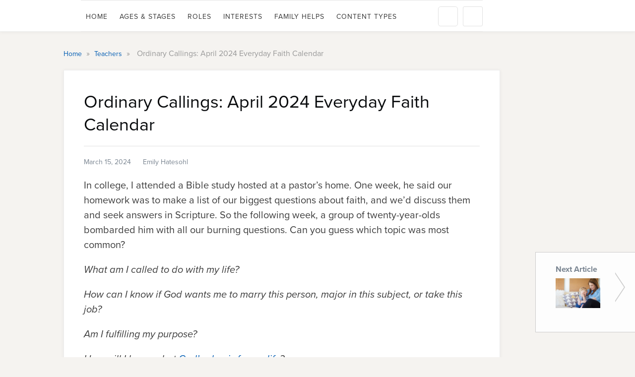

--- FILE ---
content_type: text/html; charset=UTF-8
request_url: https://discover.cph.org/teachers/ordinary-callings-april-2024-everyday-faith-calendar
body_size: 26483
content:
<!DOCTYPE html>
<html itemscope itemtype="https://schema.org/Article"  class="js">
<head>
    <meta charset="utf-8">
    <title>Ordinary Callings: April 2024 Everyday Faith Calendar</title>
    <meta name="title" content="Ordinary Callings: April 2024 Everyday Faith Calendar">
    <meta name="description" content=" 
    
 
In college, I attended a Bible study hosted at a pastor’s home. One week, he said our homework was to make a list of our biggest questions about faith, and we’d discuss them and seek...">
    <meta name="viewport" content="width=device-width, initial-scale=1.0, minimum-scale=1.0, maximum-scale=1.0, user-scalable=no">
    <meta name="generator" content="Uberflip">
    <meta name="uberflip:hub_id" content="64920">
    <meta name="application-name" content="Ordinary Callings: April 2024 Everyday Faith Calendar">
    <meta name="msapplication-starturl" content="https://discover.cph.org">
    <meta itemprop="name" content="Ordinary Callings: April 2024 Everyday Faith Calendar">
    <meta itemprop="description" content=" 
    
 
In college, I attended a Bible study hosted at a pastor’s home. One week, he said our homework was to make a list of our biggest questions about faith, and we’d discuss them and seek...">
<meta itemprop="image" content="https://blog.cph.org/hubfs/April24-Everyday-Faith-Blog.jpg#keepProtocol">

        <meta itemprop="datePublished" content="2024-03-15">
        <meta itemprop="dateModified" content="2024-03-18">
        <meta itemprop="headline" content="Ordinary Callings: April 2024 Everyday Faith Calendar">
        <meta itemprop="mainEntityOfPage" itemscope itemType="https://schema.org/WebPage" itemid="https://discover.cph.org/teachers/ordinary-callings-april-2024-everyday-faith-calendar"/>


    <meta property="og:type" content="article">
    <meta property="og:title" content="Ordinary Callings: April 2024 Everyday Faith Calendar">
    <meta property="og:url" content="https://discover.cph.org/teachers/ordinary-callings-april-2024-everyday-faith-calendar">
    <meta property="og:description" content=" 
    
 
In college, I attended a Bible study hosted at a pastor’s home. One week, he said our homework was to make a list of our biggest questions about faith, and we’d discuss them and seek...">
    <meta property="og:image" content="https://blog.cph.org/hubfs/April24-Everyday-Faith-Blog.jpg#keepProtocol">
    <meta property="og:image:width" content="500">
    <meta property="og:image:height" content="272">
    <meta name="twitter:card" content="summary_large_image">
    <meta name="twitter:image" content="https://blog.cph.org/hubfs/April24-Everyday-Faith-Blog.jpg#keepProtocol">
    <meta name="twitter:title" content="Ordinary Callings: April 2024 Everyday Faith Calendar">
    <meta name="twitter:description" content=" 
    
 
In college, I attended a Bible study hosted at a pastor’s home. One week, he said our homework was to make a list of our biggest questions about faith, and we’d discuss them and seek...">

    <link rel="apple-touch-icon" type="image/png" sizes="57x57" href="https://content.cdntwrk.com/favicons/aHViPTY0OTIwJmNtZD1mYXZpY29uJnZlcnNpb249MTc0OTc2MzQ1OCZleHQ9cG5nJnNpemU9NTcmc2lnPWMyNmExZDYzODA4ZjRmZDUyNTE1MjZjMjUzZmI1YTRi/favicon.png"><link rel="apple-touch-icon" type="image/png" sizes="72x72" href="https://content.cdntwrk.com/favicons/aHViPTY0OTIwJmNtZD1mYXZpY29uJnZlcnNpb249MTc0OTc2MzQ1OCZleHQ9cG5nJnNpemU9NzImc2lnPTBkMTI3Y2ZiZjcyNzc4M2YyMjhlNGM2ODE3NzJjZWVi/favicon.png"><link rel="apple-touch-icon" type="image/png" sizes="114x114" href="https://content.cdntwrk.com/favicons/aHViPTY0OTIwJmNtZD1mYXZpY29uJnZlcnNpb249MTc0OTc2MzQ1OCZleHQ9cG5nJnNpemU9MTE0JnNpZz1hY2Q0MTA1MTg2ZjVjMTBlOTg3ZTAwMWQzNjM3OTNhZQ%253D%253D/favicon.png"><link rel="apple-touch-icon" type="image/png" sizes="144x144" href="https://content.cdntwrk.com/favicons/aHViPTY0OTIwJmNtZD1mYXZpY29uJnZlcnNpb249MTc0OTc2MzQ1OCZleHQ9cG5nJnNpemU9MTQ0JnNpZz1jMmM0NDE2OWM2MzVhZmY0N2QzZGRkODU5OTY0YjdkYQ%253D%253D/favicon.png"><link rel="apple-touch-icon" type="image/png" sizes="180x180" href="https://content.cdntwrk.com/favicons/aHViPTY0OTIwJmNtZD1mYXZpY29uJnZlcnNpb249MTc0OTc2MzQ1OCZleHQ9cG5nJnNpemU9MTgwJnNpZz1kZWZhOTQ0ZDY5OWRiYzcxYjc5ZmUxMWZjMjA5M2VkYg%253D%253D/favicon.png"><link rel="icon" type="image/png" sizes="16x16" href="https://content.cdntwrk.com/favicons/aHViPTY0OTIwJmNtZD1mYXZpY29uJnZlcnNpb249MTc0OTc2MzQ1OCZleHQ9cG5nJnNpemU9MTYmc2lnPWNhZmJkNjBmNzVmMjdhNDViYzM1M2ZhZDgyOGI5OTAx/favicon.png"><link rel="icon" type="image/png" sizes="32x32" href="https://content.cdntwrk.com/favicons/aHViPTY0OTIwJmNtZD1mYXZpY29uJnZlcnNpb249MTc0OTc2MzQ1OCZleHQ9cG5nJnNpemU9MzImc2lnPTYyMWU3OWY2MjM2NjNmN2FjODY0NzExYmQzNjI4YzM4/favicon.png"><link rel="icon" type="image/png" sizes="96x96" href="https://content.cdntwrk.com/favicons/aHViPTY0OTIwJmNtZD1mYXZpY29uJnZlcnNpb249MTc0OTc2MzQ1OCZleHQ9cG5nJnNpemU9OTYmc2lnPWRjZjRmMGExYzYwODczZGQyMWIxZGExOWI2YzQzN2Vm/favicon.png"><link rel="icon" type="image/png" sizes="128x128" href="https://content.cdntwrk.com/favicons/aHViPTY0OTIwJmNtZD1mYXZpY29uJnZlcnNpb249MTc0OTc2MzQ1OCZleHQ9cG5nJnNpemU9MTI4JnNpZz1lZDM3N2VhODk2M2MzYWE1YWUyOGYyMTJhODE1MzlkMg%253D%253D/favicon.png"><link rel="icon" type="image/png" sizes="195x195" href="https://content.cdntwrk.com/favicons/aHViPTY0OTIwJmNtZD1mYXZpY29uJnZlcnNpb249MTc0OTc2MzQ1OCZleHQ9cG5nJnNpemU9MTk1JnNpZz0xMjIzM2VlYTYzOTY2ZDZmYTI0YzMwNjA0ZDc1MGJiZQ%253D%253D/favicon.png"><meta name="msapplication-TileImage" content="https://content.cdntwrk.com/favicons/aHViPTY0OTIwJmNtZD1mYXZpY29uJnZlcnNpb249MTc0OTc2MzQ1OCZleHQ9cG5nJnNpemU9MTQ0JnNpZz1jMmM0NDE2OWM2MzVhZmY0N2QzZGRkODU5OTY0YjdkYQ%253D%253D/favicon.png"><meta name="msapplication-TileColor" content="#4D4D4D"><!--[if IE]><link rel="shortcut icon" type="image/x-icon" href="https://content.cdntwrk.com/favicons/aHViPTY0OTIwJmNtZD1mYXZpY29uJnZlcnNpb249MTc0OTc2MzQ1OCZleHQ9aWNvJnNpZz1iODNlZjAzMzg4Yzg5NWUyNzdmYjA5MTE5OTUwYzZmYw%253D%253D/favicon.ico"><![endif]-->
                    <link rel="canonical" href="https://blog.cph.org/serve/ordinary-callings-april-2024-everyday-faith-calendar" />
        
    <link href="https://content.cdntwrk.com/css/google-fonts/lato.css?v=075928935a99" media="screen" rel="stylesheet" type="text/css"><link rel="stylesheet" type="text/css" href="https://content.cdntwrk.com/js/../css/hubs/hubs.bc805b535b8c6058120d.css" ><style>
                body { font-family: 'Lato', sans-serif; }
                h1, h1 a,
                .top-nav .secondary-logo > a,
                .top-nav .secondary-logo > a img,
                .item-next-prev .preview h6,
                .empty-hub-wrapper .empty-hub .display-block h2 { color: #4D4D4D; }
                a, .page-width a,
                .bread-crumbs a,
                .tile.single > a.view,
                .tile .description em { color: #5BC0DE; }
                .large-header { background-color: #5BC0DE;}
                                    .large-header {
                       background-image: url(https://content.cdntwrk.com/files/aHViPTY0OTIwJmNtZD1iYWNrZ3JvdW5kX2ltYWdlJnZlcnNpb249MTc0OTc2MzQ1OCZzaWc9ODZlOTRjMjEzYTFmN2VlNWI5YThhMTRiY2E0NWIxNjA%253D);
                                        }
                                    div.description,
                div.description .icon,
                .cta > a.accent-button,
                .item-next-prev .item-next .preview .meta-top .preview-icon,
                .item-next-prev .item-prev .preview .meta-top .preview-icon,
                #header-loading-overlay.hide-splash-state { background-color: #4D4D4D; }
                .entry blockquote { border-left: 10px solid #4D4D4D; }
                .left-nav > li,
                .left-nav > li > a,
                .mobile-nav .exit-bar,
                .mobile-share .exit-bar,
                .search-results-overlay .mobile-search-header,
                .top-nav .search-container .search-toggle.expanded { background-color: #003666; border-color: #003666; }
                .top-nav .search-container .search-toggle .search-toggle-inner .search-close span { color: #003666; }
            </style>        <style>
/*---------- Tile Description Pop-up Hover ----------*/







</style><style>
/*============================================================
  Onbrand Customization CSS
=============================================================*/
</style>
<link rel="stylesheet" id="Montserrat-google-font-css" href="https://fonts.googleapis.com/css?family=Montserrat%3Aregular%2C700&amp;subset=latin&amp;ver=4.7.3" type="text/css" media="all">
<link rel="stylesheet" id="Work-Sans-google-font-css" href="https://fonts.googleapis.com/css?family=Work+Sans%3A100%2C200%2C300%2Cregular%2C500%2C600%2C700%2C800%2C900&amp;subset=latin-ext%2Clatin&amp;ver=4.7.3" type="text/css" media="all">
<link rel="stylesheet" href="https://fonts.googleapis.com/css?family=Open+Sans:400,400i,700,700i">
    <link rel="stylesheet" href="https://s3.amazonaws.com/media.cph.org/styleguide/css/cphstyle.css">
    <link rel="stylesheet" href="//cihost.uberflip.com/cph/client/style.css">
    <link rel="stylesheet" href="//cihost.uberflip.com/cph/client/superfish.css">        
    <link rel="stylesheet" href="//cihost.uberflip.com/cph/client/style-custom.css">
    <link rel="stylesheet" href="//cihost.uberflip.com/cph/client/components.css">    
<link rel="stylesheet" href="//cihost.uberflip.com/cph/client/style-responsive.css">    
    <!--<link rel="stylesheet" href="//cihost.uberflip.com/cph/onbrand.css">-->

    <link id="onbrand__styles-production" rel="stylesheet" href="//cihost.uberflip.com/cph-multi-v2/master/build/en/en.css">
    <!--<link rel="stylesheet" href="//cihost.uberflip.com/cph-multi-v2/onbrand.css">-->

   <link rel="stylesheet" href="https://maxcdn.bootstrapcdn.com/font-awesome/4.6.3/css/font-awesome.min.css">

<style>
/*============================================================*/ 
body {
    background-color: #F5F3F0;
}
body, h1, h2, h3, h4, h5, h6, .newsstand-title-font, blockquote:before, .top-nav ul li a {
	font-family: proxima-nova;
}

.top-nav .left-nav.desktop>li, .top-nav .left-nav.desktop>li ul li {
    list-style-type: none;
}

.top-nav .left-nav.desktop>li ul {
    margin: 5px 0 0;
}

.top-nav .left-nav.desktop>li.hover.has-children>a {
    border: 0;
}

.top-nav .left-nav.desktop>li.hover.has-children {
    padding-bottom: 5px;
}

.top-nav .left-nav.desktop>li ul li {
    border-right: 0;
}
.top-nav .left-nav.desktop>li ul {
-webkit-box-shadow: 0px 4px 8px rgba(0,0,0,0.2);
    -moz-box-shadow: 0px 4px 8px rgba(0,0,0,0.2);
    box-shadow: 0px 4px 8px rgba(0,0,0,0.2);
}

.top-nav .left-nav.desktop>li.selected>a {
    background: #e5f3ff;
    color: #005cb3 !important;
}

.top-nav ul li a:hover {
   color: #005cb3 !important;
}

.tile {
    -webkit-box-shadow: none;
    box-shadow: none;
    border: 1px solid rgba(9,11,13,0.125);
    transition: all 300ms ease;
}

.tile:hover {
    box-shadow: 0 3px 6px #dfdfdf;
    transform: translate(0,-2px);
}

div.tile.single>a.view, 
li.tile.single>a.view {
    background-image: url(https://content.cdntwrk.com/img/hubs/sprite-2x.png);
    }

.tile.single>a.view {
    background-color: transparent;
    border-top: none;
}

.tile.single:hover>a.view {
    background-color: transparent;
}

a, .page-width a, .bread-crumbs a, .tile.single > a.view, .tile .description em {
    color: #005CB3;
}

@media only screen and (min-width: 990px) {
body.lab_highlight .tile.highlight.uberflip.portrait .description>h3 {
    font-size: 32px;
    line-height: 36px;
}
}

.hubs-embedded h1, 
.hubs-frontend h1,
.hubs-embedded h2, 
.hubs-frontend h2 {
    text-transform: inherit;
    text-shadow: none;
    color: #7A8591;
}

.hubs-frontend h1 {
    color: #090B0D;
}

.level-three h1, 
body.cke_editable h1 {
    font-size: 36px;
}

.description-block h1, 
.description-block h2 {
    color: #7A8591;
}

.carousel-nav li {
    list-style: none;
}

.item-next-prev .item-next p.no-more, 
.item-next-prev .item-prev p.no-more,
.level-three .meta, 
body.cke_editable .meta{
    text-transform: inherit;
    color: #7A8591;
}

.entry.default-description, body.cke_editable.default-description {
    color: #090B0D;
    font-size: 16px;
    line-height: 1.5;
}

.item-next-prev .item-next .preview .meta-top, .item-next-prev .item-prev .preview .meta-top {
    height: auto;
}

.item-next-prev .item-next, .item-next-prev .item-prev {
    min-height: 110px;
}

.item-next-prev .item-prev p.no-more {
    color: #cfd4d8;
}

.item-next-prev .item-next .preview .meta-top p, 
.item-next-prev .item-prev .preview .meta-top p {
    display: none;
}

.level-three .meta, body.cke_editable .meta {
    font-weight: normal;
}

.level-three .meta>span:not(.privacy-policy-date):before {
    background-image: none;
    margin-right: 0;
    height: 0;
    width: 0;
}

.item-next-prev .item-next .preview h6, .item-next-prev .item-prev .preview h6 {
    text-transform: inherit;
    color: #7A8591;
}

.single-uberflip .fullscreen-controls.underneath>a {
    color: #fff;
    background: #005cb3 -webkit-gradient(linear, left top, left bottom, from(#2674be), to(#005cb3)) repeat-x;
    background: #005cb3 -webkit-linear-gradient(top, #2674be, #005cb3) repeat-x;
    background: #005cb3 linear-gradient(180deg, #2674be, #005cb3) repeat-x;
    border-color: #005cb3;
    padding: 0.5rem 1.25rem;
    border-radius: 0.5rem;
    line-height: 1.7;
    text-align: center;
    margin-right: 5px;
    font-weight: 700;
    float: none;
    display: inline-block;
    width: auto;
}

.single-uberflip .fullscreen-controls.underneath>a:hover {
    color: #fff;
    background: #00488d -webkit-gradient(linear, left top, left bottom, from(#26649e), to(#00488d)) repeat-x;
    background: #00488d -webkit-linear-gradient(top, #26649e, #00488d) repeat-x;
    background: #00488d linear-gradient(180deg, #26649e, #00488d) repeat-x;
    border-color: #004280;
}

.single-uberflip .fullscreen-controls.underneath {
    text-align: center;
}

/* Sales Stream CTA */
li.tile.single.tagged-cta {
  position: relative;
  background-color: #000;
}

li.tile.single.tagged-cta:hover > a.view {
  text-decoration: none;
}

li.tile.single.tagged-cta .img.visible {
  height: 100%;
}

li.tile.single.tagged-cta .img.visible img {
  height: 100%;
}

li.tile.single.tagged-cta .description {
  display: none;
}

li.tile.single.tagged-cta a.view {
  display: none;
}

li.tile.single.tagged-cta a.view::before {
  display: none;
}

li.tile.single.tagged-cta a.view.view::after {
  display: none;
}

li.tile.single.tagged-cta .share-item.type-single,
li.tile.single.tagged-cta .share-single {
  display: none;
}

/*Added - DF 03/18/2019 - Fix padding on full size image tiles*/

.stream-3889453 img.taller {
    margin-top: 0px !important;
}

.tile.single .description h4, 
.share-single,
.friendly-timestamp,
body .tile.single:not(.highlight) .description h4.long-h3 {
    display:none;
}
.tile.single .description h3 {
    padding-top: 12px;
}

#injected-footer {
    display:none;
}

.cph-footer {
    background: #394551;
    color: #7A8591;
    padding: 15px;
    text-align: center;
}

.top-nav .left-nav.desktop>li>a, .top-nav .left-nav.desktop>li ul li a {
    font-size:1em;
}

.top-nav .secondary-logo {
    font-size:25px;
}
</style><!-- Facebook Pixel Code -->

<script nonce="kvBTCcHzk69_bj8-257lr1jo">

!function(f,b,e,v,n,t,s)

{if(f.fbq)return;n=f.fbq=function(){n.callMethod?

n.callMethod.apply(n,arguments):n.queue.push(arguments)};

if(!f._fbq)f._fbq=n;n.push=n;n.loaded=!0;n.version='2.0';

n.queue=[];t=b.createElement(e);t.async=!0;

t.src=v;s=b.getElementsByTagName(e)[0];

s.parentNode.insertBefore(t,s)}(window,document,'script',

'https://connect.facebook.net/en_US/fbevents.js');


fbq('init', '158001101211973'); 

fbq('track', 'PageView');

</script>

<noscript>

<img height="1" width="1" 

src="https://www.facebook.com/tr?id=158001101211973&ev=PageView

&noscript=1"/>

</noscript>

<!-- End Facebook Pixel Code --><style>
.newsstand-logo-wrapper, .top-navigation-wrapper {display: none;}
.header-style-2-wrapper .newsstand-logo-inner {display:none;}
.top-bar-home-link  {display:none;}
</style><style>
.tile.single.uberflip.portrait:not(.list) .description .h3like {
    white-space: normal;
    text-overflow: unset;
}
</style></head><body class="single-page item-686947859 stream-5850388 source-stream-5850352 enable_vanity_urls lab_top_menu lab_permanent_header lab_next_flyout lab_highlight lab_nav_always_top lab_no_header include_fe_item_tags include_item_tags_fe_search full_blogpost_rss no_robots_author_page load_by_button has-search marketing-stream uf-stream-template-default hubs-frontend font-lato">

    <!-- Compatibility Pack //-->
    <script nonce="kvBTCcHzk69_bj8-257lr1jo"data-functionality-name="CPTV2">
        /** if we don't have the Hubs object, polyfill */
        if( typeof Hubs !== 'object' ){
    
            window.Hubs = {};
    
            Hubs.Config = {
                isMobile : (/Android|webOS|iPhone|iPad|iPod|BlackBerry|IEMobile|Opera Mini/i.test(navigator.userAgent) ) ? true : false,
                isIFrame : ( window.location !== window.parent.location ) ? true : false,
                isEmbedded : ( document.location.href.indexOf('?embedded=1') > 0 ) ? true : false,
                externalService : (document.body.dataset.streamExternalservice ) ? document.body.dataset.streamExternalservice : false,
                hubBaseUrl : (document.body.dataset) ? document.body.dataset.domainWww : '/'
            };
            Hubs.pageTypeMap = {
                'uf-stream-page' : 'collection',
                'uf-item-page' : 'item',
                'uf-embed-tile-page' : 'cta'
            };
            Hubs.streamTypeMap = {
                'blogpost' : 'blogs',
                'uberflip' : 'docs'
            };
            Hubs.getQueryStringJson = function(){
                var qd = {};
                if (location.search) location.search.substr(1).split("&").forEach(function(item) {
                    var s = item.split("="),
                        k = s[0],
                        v = s[1] && decodeURIComponent(s[1]);
                    qd[k] = v;
                });
                return qd;
            };
            Hubs.appInstance = {
                pageType: (document.body.id) ? Hubs.pageTypeMap[ document.body.id ] : ( document.location.href.indexOf('/authors/') > 0 ? 'author' : 'hub' ),
                collectionType: (Hubs.Config.externalService && Hubs.streamTypeMap[ Hubs.Config.externalService ]) ? Hubs.streamTypeMap [ Hubs.Config.externalService ] : Hubs.Config.externalService,
                currentCollectionId: document.body.dataset.streamId ? parseInt(document.body.dataset.streamId) : 'recent',
                currentItemId: document.body.dataset.itemId ? parseInt(document.body.dataset.itemId) : 0,
                currentItemTags: document.body.dataset.tags ? document.body.dataset.tags : undefined,
                queryString : location.search ? Hubs.getQueryStringJson() : {}
            };
    
            Hubs.Events = {
                on : function(method, callback) { window.addEventListener('uberflip.' + method, function(){ callback(); } ) }
            };            
        }
    </script>

    
        <script nonce="kvBTCcHzk69_bj8-257lr1jo"src="https://code.jquery.com/jquery-3.4.1.min.js" integrity="sha256-CSXorXvZcTkaix6Yvo6HppcZGetbYMGWSFlBw8HfCJo=" crossorigin="anonymous"></script>
    

<div id="top" class="hidden"></div>

    <!-- Header Block -->
    <header
        id="top-header"
        class="main-hub-header"
    >

                                                <!-- Large Header for Desktop Only -->
    <div class="large-header" data-speed="2" data-type="background">
        <div class="no-gradient">
            <div class="header-wrapper img">
                <div class="header-main"><div class="primary-logo img"><img alt="Concordia Publishing House logo" src="https://content.cdntwrk.com/files/aHViPTY0OTIwJmNtZD1wcmltYXJ5X2xvZ28mdmVyc2lvbj0xNzQ5NzYzNDU4JnNpZz00NGVjYTI2YTU0NjY5MDBkNWYwMDdlZjgzZGQ4MDk0Mg%253D%253D"></div></div>
                <div class="header-intro"><h2>Discover the latest free content from Concordia Publishing House</h2></div>
            </div>
            <div id="header-loading-overlay"><img id="splash-loader" class="splash-down" alt="loading" src="https://content.cdntwrk.com/img/hubs/ajax-loader-white-2x.gif?v=19a554b579c4"/><img alt="go down" id="splash-chevron" style="display:none" class="splash-down" src="https://content.cdntwrk.com/img/hubs/chevron-down-64x64.png?v=78668873251b"/></div>
        </div>
    </div>
                        
                    <div class="top-nav">
                <div class="page-width item-level ">
                    <div class="page-aligner">
                        <div class="secondary-logo"><a href="https://www.cph.org" title="Concordia Publishing House" data-internal="false" target="_blank" rel="noopener"><img alt="Concordia Publishing House logo" src="https://content.cdntwrk.com/files/aHViPTY0OTIwJmNtZD1zZWNvbmRhcnlfbG9nbyZ2ZXJzaW9uPTE3NDk3NjM0NTgmc2lnPWE5ZjkxYTE1ZjIyNjY5NzNiOTU0NTg1YWFjZWUwNmZl"></a></div>
                                    <ul class="left-nav desktop">
                                            <li class="menu-home custom-menu-item collapsed  "  data-collection-id="9235442">
                                                                    <a
                            href="https://discover.cph.org/free-cph-content-library-home"
                            data-page-title="Free CPH Content Library | Home"
                            data-internal="custom"
                        >
                            Home                        </a>
                                    </li>
                                            <li class="menu-home custom-menu-item collapsed  has-children" >
                                                                        <a href="javascript:void(0)">
                                Ages &amp; Stages                            </a>
                                                <div class="sub-menu-arrow"></div>
                        <ul>
                            <li>Ages &amp; Stages</li>
                                                                                                    <li class="custom-menu-item " >
                                                                                                                                <a
                                                target="_top"
                                                href="https://blog.cph.org/teach/tag/early-childhood"
                                            >
                                                Early Childhood                                            </a>
                                                                            </li>
                                                                                                        <li class="custom-menu-item " >
                                                                                                                                <a
                                                target="_top"
                                                href="https://blog.cph.org/teach/tag/elementary"
                                            >
                                                Elementary                                            </a>
                                                                            </li>
                                                                                                        <li class="custom-menu-item https://blog.cph.org/teach/tag/youth-ministry"  data-collection-id="5850402">
                                                                                                                                                                            <a
                                                href="https://discover.cph.org/youth"
                                                data-page-title="Youth"
                                                data-internal="custom"
                                            >
                                                Youth                                            </a>
                                                                            </li>
                                                                                                        <li class="custom-menu-item " >
                                                                                                                                <a
                                                target="_top"
                                                href="https://blog.cph.org/serve/tag/young-adults"
                                            >
                                                Young Adults                                            </a>
                                                                            </li>
                                                                                                        <li class="custom-menu-item " >
                                                                                                                                <a
                                                target="_top"
                                                href="https://blog.cph.org/read"
                                            >
                                                Adults                                            </a>
                                                                            </li>
                                                                                                        <li class="custom-menu-item "  data-collection-id="5795236">
                                                                                                                                                                            <a
                                                href="https://discover.cph.org/stages-of-life-development"
                                                data-page-title="Stages of Life Development"
                                                data-internal="custom"
                                            >
                                                Development Guides                                            </a>
                                                                            </li>
                                                        </ul>
                                    </li>
                                            <li class="menu-social custom-menu-item collapsed  has-children" >
                                                                        <a href="javascript:void(0)">
                                Roles                            </a>
                                                <div class="sub-menu-arrow"></div>
                        <ul>
                            <li>Roles</li>
                                                                                                    <li class="custom-menu-item " >
                                                                                                                                <a
                                                target="_top"
                                                href="https://blog.cph.org/teach"
                                            >
                                                Children&#039;s Ministry Leaders                                            </a>
                                                                            </li>
                                                                                                        <li class="custom-menu-item " >
                                                                                                                                <a
                                                target="_top"
                                                href="https://blog.cph.org/"
                                            >
                                                Church Members                                            </a>
                                                                            </li>
                                                                                                        <li class="custom-menu-item " >
                                                                                                                                <a
                                                target="_top"
                                                href="https://blog.cph.org/worship"
                                            >
                                                Church Musicians                                            </a>
                                                                            </li>
                                                                                                        <li class="custom-menu-item " >
                                                                                                                                <a
                                                target="_top"
                                                href="https://blog.cph.org/serve/tag/parents"
                                            >
                                                Parents                                            </a>
                                                                            </li>
                                                                                                        <li class="custom-menu-item " >
                                                                                                                                <a
                                                target="_top"
                                                href="https://blog.cph.org/study"
                                            >
                                                Pastors                                            </a>
                                                                            </li>
                                                                                                        <li class="custom-menu-item " >
                                                                                                                                <a
                                                target="_top"
                                                href="https://blog.cph.org/teach/tag/school"
                                            >
                                                Teachers                                            </a>
                                                                            </li>
                                                                                                        <li class="custom-menu-item " >
                                                                                                                                <a
                                                target="_top"
                                                href="https://blog.cph.org/teach/tag/youth-ministry"
                                            >
                                                Youth Ministry Leaders                                            </a>
                                                                            </li>
                                                        </ul>
                                    </li>
                                            <li class="menu-docs custom-menu-item collapsed  has-children" >
                                                                        <a href="javascript:void(0)">
                                Interests                            </a>
                                                <div class="sub-menu-arrow"></div>
                        <ul>
                            <li>Interests</li>
                                                                                                    <li class="custom-menu-item " >
                                                                                                                                <a
                                                target="_top"
                                                href="https://blog.cph.org/study"
                                            >
                                                The Bible                                            </a>
                                                                            </li>
                                                                                                        <li class="custom-menu-item " >
                                                                                                                                <a
                                                target="_top"
                                                href="https://blog.cph.org/read/topic/church-year"
                                            >
                                                Church Year                                            </a>
                                                                            </li>
                                                                                                        <li class="custom-menu-item " >
                                                                                                                                <a
                                                target="_top"
                                                href="https://blog.cph.org/"
                                            >
                                                Current Issues                                            </a>
                                                                            </li>
                                                                                                        <li class="custom-menu-item " >
                                                                                                                                <a
                                                target="_top"
                                                href="https://blog.cph.org/read/topic/lutheran"
                                            >
                                                Lutheranism                                            </a>
                                                                            </li>
                                                                                                        <li class="custom-menu-item " >
                                                                                                                                <a
                                                target="_top"
                                                href="https://blog.cph.org/read/topic/prayer"
                                            >
                                                Prayer                                            </a>
                                                                            </li>
                                                                                                        <li class="custom-menu-item " >
                                                                                                                                <a
                                                target="_top"
                                                href="https://blog.cph.org/serve/tag/outreach"
                                            >
                                                Witness &amp; Outreach                                            </a>
                                                                            </li>
                                                                                                        <li class="custom-menu-item " >
                                                                                                                                <a
                                                target="_top"
                                                href="https://blog.cph.org/read/topic/women"
                                            >
                                                Women&#039;s Ministry                                            </a>
                                                                            </li>
                                                        </ul>
                                    </li>
                                            <li class="menu-docs custom-menu-item collapsed  has-children" >
                                                                        <a href="javascript:void(0)">
                                Family Helps                            </a>
                                                <div class="sub-menu-arrow"></div>
                        <ul>
                            <li>Family Helps</li>
                                                                                                    <li class="custom-menu-item " >
                                                                                                                                <a
                                                target="_top"
                                                href="https://learn.cph.org/30-lesson-catechism-study/"
                                            >
                                                30-Lesson Confirmation Bonus Resources                                            </a>
                                                                            </li>
                                                                                                        <li class="custom-menu-item " >
                                                                                                                                <a
                                                target="_top"
                                                href="https://learn.cph.org/60-lesson-catechism-study/"
                                            >
                                                60-Lesson Confirmation Bonus Resources                                            </a>
                                                                            </li>
                                                        </ul>
                                    </li>
                                            <li class="menu-docs custom-menu-item collapsed  has-children" >
                                                                        <a href="javascript:void(0)">
                                Content Types                            </a>
                                                <div class="sub-menu-arrow"></div>
                        <ul>
                            <li>Content Types</li>
                                                                                                    <li class="custom-menu-item " >
                                                                                                                                <a
                                                target="_top"
                                                href="https://www.cph.org/catalogs"
                                            >
                                                Catalogs                                            </a>
                                                                            </li>
                                                                                                        <li class="custom-menu-item " >
                                                                                                                                <a
                                                target="_top"
                                                href="https://books.cph.org/read-lutheran-life"
                                            >
                                                Lutheran Life Magazine                                            </a>
                                                                            </li>
                                                                                                        <li class="custom-menu-item " >
                                                                                                                                <a
                                                target="_top"
                                                href="https://blog.cph.org/"
                                            >
                                                Blog Posts                                            </a>
                                                                            </li>
                                                                                                        <li class="custom-menu-item " >
                                                                                                                                <a
                                                target="_top"
                                                href="https://www.youtube.com/channel/UCwPVHBLXWPAWsorYmdl0K3w"
                                            >
                                                Videos                                            </a>
                                                                            </li>
                                                                                                        <li class="custom-menu-item " >
                                                                                                                                <a
                                                target="_top"
                                                href="https://podcasts.cph.org/show/the-concordia-publishing-house-podcast/"
                                            >
                                                Podcasts                                            </a>
                                                                            </li>
                                                        </ul>
                                    </li>
                    </ul>
    
                                                                                    <a class="nav-toggle" href="javascript:void(0)"></a>
                                                    
                        <div class="right-side-btns">
                                                                                       <a class="share-toggle" href="javascript:void(0)"></a>
                                                                                        <div class="search-container">
                                    <div class="search-toggle">
                                        <span class="search-icon"><span></span></span>
                                        <span class="search-input"><input type="text" name="q" value="" placeholder="Search" autocomplete="off"></span>
                                        <span class="search-close"><span>&times;</span></span>
                                    </div>
                                </div>
                                                    </div>
                    </div>
                </div>
            </div>
            </header>
    <!-- /End Header Block -->



    <!-- Main Content Block -->

    <!-- Privacy Banner -->
    

    <div class="main clearfix" role="main">
                <div id="hubs-container">    <div
         id="page-type-identifier"
         data-sharing-url="https://discover.cph.org/cph-blog-serve/ordinary-callings-april-2024-everyday-faith-calendar"
         data-non-vanity-url="https://discover.cph.org/h/i/686947859-ordinary-callings-april-2024-everyday-faith-calendar"
         data-metrics-temp-id="stats_temp_item_686947859xc5d5741e5cc1ab833a1d0156528ac451925a3d84575c2d070980075900af02921769876228c2b60d2560b3610990d3a002ba69a5867d00335b39620511bdd49d666d2a4995"
         data-page-type="PAGE_TYPE_ITEM"
         data-item-type="blogpost"
         data-collection-type="custom" data-collection-id="5850388"
         data-item-id="686947859"
         data-source-collection-id="5850352"
         data-source-collection-type="blogs"
         data-item-preview=""
        data-tags="Blog,parents,Early Childhood,Elementary,Children&#039;s Ministry"         style="display:none"
         data-collection-template="default"
    >
        <div itemprop="author" itemscope itemtype="http://schema.org/Person">
    <div itemprop="name" content="Emily Hatesohl"></div>
    <div itemprop="url" content=""></div>
</div>
<div itemprop="publisher" itemscope itemtype="https://schema.org/Organization">
    <div itemprop="name" content="Concordia Publishing House"></div>
    <div itemprop="logo" itemscope itemtype="https://schema.org/ImageObject">
        <div itemprop="url" content="https://content.cdntwrk.com/favicons/aHViPTY0OTIwJmNtZD1mYXZpY29uJnZlcnNpb249MTc0OTc2MzQ1OCZleHQ9cG5nJnNpemU9MTYmc2lnPWNhZmJkNjBmNzVmMjdhNDViYzM1M2ZhZDgyOGI5OTAx/favicon.png"></div>
    </div>
</div>    </div>

    <div class="page-width item-level" id="item-content">
                <div class="bread-crumbs item-level">
                            <a
                    class="uf-breadcrumb uf-breadcrumb-home"
                    href="https://discover.cph.org"
                    data-internal="home"
                    data-page-title="Concordia Publishing House Content Library"
                >
                    Home                </a>
                <span class="uf-breadcrumb-icon">&raquo;</span>
                        <a
                class="uf-breadcrumb uf-breadcrumb-stream "
                href="https://discover.cph.org/teachers"
                data-internal="standard"
                data-page-title="Teachers"
            >
                Teachers            </a>
            <span class="uf-breadcrumb-icon">&raquo;</span>
            <span class="uf-breadcrumb uf-breadcrumb-item">Ordinary Callings: April 2024 Everyday Faith Calendar</span>
        </div>
        <div class="item-data">
            <div id="share-item-phone">
    <div class="mobile-share">
    <div class="exit-bar">
        <a class="exit" href="javascript:void(0)">&times;</a>
        <span class="title">Share this Article</span>
    </div>
    <ul>
        <li class="facebook"><a data-share="facebook" href="https://www.facebook.com/sharer/sharer.php?u=https://discover.cph.org/cph-blog-serve/ordinary-callings-april-2024-everyday-faith-calendar">Facebook</a></li>        <li class="twitter"><a data-share="twitter" href="https://twitter.com/share?text=Ordinary Callings: April 2024 Everyday Faith Calendar&amp;url=https://discover.cph.org/cph-blog-serve/ordinary-callings-april-2024-everyday-faith-calendar">Twitter</a></li>        <li class="email"><a data-share="email" href="mailto:?subject=Content from my Hub!&amp;body=Check out what&#039;s happening on Concordia Publishing House&#039;s Hub\n\nOrdinary Callings: April 2024 Everyday Faith Calendar\n 
    
 
In college, I attended a Bible study hosted at a pastor&rsquo;s home. One week, he said our homework was to make a list of our biggest questions about faith, and we&rsquo;d discuss them and seek...\n\nhttps://discover.cph.org/cph-blog-serve/ordinary-callings-april-2024-everyday-faith-calendar">Email</a></li>        <li class="linkedin"><a data-share="linkedin" href="https://www.linkedin.com/shareArticle?mini=true&amp;url=https://discover.cph.org/cph-blog-serve/ordinary-callings-april-2024-everyday-faith-calendar&amp;title=Ordinary Callings: April 2024 Everyday Faith Calendar&summary= 
    
 
In college, I attended a Bible study hosted at a pastor’s home. One week, he said our homework was to make a list of our biggest questions about faith, and we’d discuss them and seek...">LinkedIn</a></li>    </ul>
</div>
</div>
<section class="level-three">
    <article class="entry-wrapper">
        
        <h1>Ordinary Callings: April 2024 Everyday Faith Calendar</h1>
        <div class="meta-wrapper">
            <div class="meta-inner">
            	
<div class="meta">
    	<span class="date">March 15, 2024</span>
    	    	   			<span class="author">Emily Hatesohl</span>
  		  	</div>
                                <div class="share-container">        <ul class="share-item type-blogpost four">
            <li class="share-text">Share this Article</li>        <li><a class="facebook on" data-share="facebook"  href="https://www.facebook.com/sharer/sharer.php?u=https%3A%2F%2Fdiscover.cph.org%2Fcph-blog-serve%2Fordinary-callings-april-2024-everyday-faith-calendar">Facebook</a></li>                    <li><a class="twitter on" data-share="twitter"  href="https://twitter.com/share?text=Ordinary%20Callings%3A%20April%202024%20Everyday%20Faith%20Calendar&amp;url=https%3A%2F%2Fdiscover.cph.org%2Fcph-blog-serve%2Fordinary-callings-april-2024-everyday-faith-calendar">Twitter</a></li>
                <li><a class="email on" data-share="email"  href="mailto:?subject=Content%20from%20my%20Hub%21&amp;body=Check%20out%20what%27s%20happening%20on%20Concordia%20Publishing%20House%27s%20Hub%0A%0AOrdinary%20Callings%3A%20April%202024%20Everyday%20Faith%20Calendar%0A%20%0A%20%20%20%20%0A%20%0AIn%20college%2C%20I%20attended%20a%20Bible%20study%20hosted%20at%20a%20pastor%E2%80%99s%20home.%20One%20week%2C%20he%20said%20our%20homework%20was%20to%20make%20a%20list%20of%20our%20biggest%20questions%20about%20faith%2C%20and%20we%E2%80%99d%20discuss%20them%20and%20seek...%0A%0Ahttps%3A%2F%2Fdiscover.cph.org%2Fcph-blog-serve%2Fordinary-callings-april-2024-everyday-faith-calendar">Email</a></li>        <li><a class="linkedin on" data-share="linkedin"  href="https://www.linkedin.com/shareArticle?mini=true&amp;url=https%3A%2F%2Fdiscover.cph.org%2Fcph-blog-serve%2Fordinary-callings-april-2024-everyday-faith-calendar&amp;title=Ordinary%20Callings%3A%20April%202024%20Everyday%20Faith%20Calendar&amp;summary=%20%0A%20%20%20%20%0A%20%0AIn%20college%2C%20I%20attended%20a%20Bible%20study%20hosted%20at%20a%20pastor%E2%80%99s%20home.%20One%20week%2C%20he%20said%20our%20homework%20was%20to%20make%20a%20list%20of%20our%20biggest%20questions%20about%20faith%2C%20and%20we%E2%80%99d%20discuss%20them%20and%20seek...">LinkedIn</a></li>        </ul>
    </div>
            </div>
        </div>
        <div class="entry">
            <p><p>In college, I attended a Bible study hosted at a pastor&rsquo;s home. One week, he said our homework was to make a list of our biggest questions about faith, and we&rsquo;d discuss them and seek answers in Scripture. So the following week, a group of twenty-year-olds bombarded him with all our burning questions. Can you guess which topic was most common?</p> 
<p></p> 
<p><em>What am I called to do with my life?</em><em>&nbsp;</em></p> 
<p><em>How can I know if God wants me to marry this person, major in this subject, or take this job?</em></p> 
<p><em>Am I fulfilling my purpose?</em></p> 
<p><em>How will I know what <a href="https://blog.cph.org/read/5-bible-verses-about-gods-plan-for-you">God&rsquo;s plan is for my life</a>?</em></p> 
<p>In short, everyone had questions about vocation.</p> 
<p>I think people of all ages have questions about their vocation. Children want to find what they&rsquo;re good at in school. Teens and college kids want to figure out what they&rsquo;re meant to do with their future. And grown-ups? We want to know if we&rsquo;ve &ldquo;made it,&rdquo; done enough, should have done something different, fulfilled our every hope and dream, or followed exactly where God was leading us.</p> 
<p>No pressure.</p> 
<h3><strong>What God Says</strong></h3> 
<p>It would be nice if God would give us a giant flashing arrow when we have choices to make in life. He could shout, &ldquo;Take the job here!&rdquo; or &ldquo;Talk to that guy! He&rsquo;s going to be important in your life!&rdquo; or &ldquo;Here&rsquo;s exactly how you should serve in the church!&rdquo;</p> 
<p>But that&rsquo;s not how He works. He does, however, give us guidance in His Word.</p> 
<blockquote> 
 <p><em>And whatever you do, in word or deed, do everything in the name of the Lord Jesus, giving thanks to God the Father through Him.</em> (Colossians 3:17)</p> 
</blockquote> 
<p>Basically, serve and obey God, no matter what you are doing. That&rsquo;s it? But how? Where? In what jobs or relationships?</p> 
<p>There is a great passage in the newest edition of <a href="https://www.cph.org/luthers-small-catechism-with-explanation-2017-edition"><em>Luther&rsquo;s Small Catechism with Explanation</em></a> that I personally find helpful:</p> 
<blockquote> 
 <p>I serve and obey God when I use all of these gifts within my various walks of life (vocations) for my well-being and that of my neighbor and the wider creation. God puts me into a network of relationships with people around me whom I am called to serve. God gives me freedom to pursue my vocations in accord with the skills and aptitudes He has given me. <em>(Question 144)</em></p> 
</blockquote> 
<h3><strong>Freedom in Christ</strong></h3> 
<p>If you&rsquo;ve ever doubted your current vocation or obsessed over what your future callings might be, go back to what you know. You know <a href="https://blog.cph.org/read/how-to-find-your-true-identity-in-christ">your identity is in Christ</a>. His purpose on this earth was to die and rise again for your salvation. He gives you the purpose of being His baptized child, His disciple, called to live a life of repentance in accordance with His Word. Your worth is based on what Jesus did for you, not what you do in this life. His love and forgiveness are not dependent on your accomplishments. He has called you by name; you are His.</p> 
<p>You also know the callings you currently have. Maybe they aren&rsquo;t glamorous, and maybe one day you will be doing something &ldquo;more exciting&rdquo; with your days. But today your job might just be to study for another test, change another diaper, run the cash register, attend a long meeting, make spaghetti for your spouse, talk to a friend after church, or pray for your grandchildren as you sit in the nursing home. Whatever season of life you are in, <a href="https://blog.cph.org/serve/four-rs-of-an-ordinary-life">do these ordinary tasks</a> faithfully as a witness to the love of Jesus.</p> 
<p>After that, remember you have freedom in Christ to use your <a href="https://blog.cph.org/serve/the-christian-vocation-within-the-culture">gifts in a variety of vocations</a>. Yes, He holds your future and knows the plans for your life. But God created you for the main purpose of being His child, and He has given you the freedom to use your gifts as you live and serve in His creation.</p> 
<p>A pastor I know once said, &ldquo;Sometimes, God opens one door and makes it clear you should walk through it. Other times, He opens two doors and says, &lsquo;Pick one! I&rsquo;ll be with you wherever you go.&rsquo;&rdquo;</p> 
<p>Trust God with your present and future vocations, knowing He will give you &ldquo;strength for today and bright hope for tomorrow&rdquo; (<em>LSB</em> 809:3), all the way into eternity.</p> 
<p>Scripture: ESV&reg;.</p> 
<p>The quotation from the Small Catechism is taken from <em>Luther's Small Catechism with Explanation</em> &copy; 1986, 2017 Concordia Publishing House. All rights reserved.</p> 
<p>Hymn text from <em>Lutheran Service Book</em> &copy; 2006 Concordia Publishing House. All rights reserved.</p>  
<p>Download the Everyday Faith Calendar to focus on God&rsquo;s faithfulness in our various vocations. You will find short Bible readings and prayer prompts for each day.</p> 
<p><span><a href="https://www.concordiatechnology.org/cs/ci/?pg=a3ae5740-cb21-4796-abc2-18d4ead1b097&amp;pid=487463&amp;ecid=&amp;hseid=&amp;hsic="><img alt="Download Calendar" src="https://no-cache.hubspot.com/cta/default/487463/a3ae5740-cb21-4796-abc2-18d4ead1b097.png"></a></span></p>  
<img src="https://track.hubspot.com/__ptq.gif?a=487463&amp;k=14&amp;r=https%3A%2F%2Fblog.cph.org%2Fserve%2Fordinary-callings-april-2024-everyday-faith-calendar&amp;bu=https%253A%252F%252Fblog.cph.org%252Fserve&amp;bvt=rss" alt="" width="1" height="1"></p>
            	        	<p class="read-more"> <a href="https://blog.cph.org/serve/ordinary-callings-april-2024-everyday-faith-calendar">Read more...</a></p>
	        	        
	        	        
        </div> 
    </article>
    
    <div id="default-next-button-wrapper" >
        <div class="item-next-prev">
                        <div class="item-prev">
                    <div class="arrow"><span></span></div>
                    <div class="preview">
                        <h6>Previous Article</h6>
                        <div class="meta-top">
                                                              <div class="prev-next"><img alt="Struggles and Support: May 2024 Everyday Faith Calendar" src="https://content.cdntwrk.com/mediaproxy?url=https%3A%2F%2Fblog.cph.org%2Fhubfs%2FEveryday-Faith-May-25-Werner.jpg%23keepProtocol&size=1&version=1713783929&sig=0fa001286644dd9e95ea0cc5ac089ff3&default=" onerror="this.onerror=null; this.src='https://blog.cph.org/hubfs/Everyday-Faith-May-25-Werner.jpg#keepProtocol'; this.onerror=function(){ this.src='https://content.cdntwrk.com/img/hubs/tilebg-blogs.jpg'; }"></div>                                                        <span class="title">Struggles and Support: May 2024 Everyday Faith Calendar</span>
                            <p> 
    
 
May isn’t just the month of Mother’s Day; it is also Maternal Mental Health Awareness Month. Befor...</p>
                        </div>
                    </div>
                    <a href="https://discover.cph.org/teachers/struggles-and-support-may-2024-everyday-faith-calendar"
                       data-item-id="687299152"
                                              data-internal="blogpost"
                       data-page-title="Struggles and Support: May 2024 Everyday Faith Calendar"
                                                                  ></a>
                </div>
                            <div class="item-next">
                    <div class="arrow"><span></span></div>
                    <div class="preview">
                        <h6>Next Article</h6>
                        <div class="meta-top">
                                                              <div class="prev-next"><img alt="Parenting Guilt, God’s Grace: March 2024 Everyday Faith Calendar" src="https://content.cdntwrk.com/mediaproxy?url=https%3A%2F%2Fblog.cph.org%2Fhubfs%2FMarch-24-EF-Serve-Blog.jpg%23keepProtocol&size=1&version=1708949937&sig=59c9ba7a4e3609a7c90277fb56f6eba2&default=" onerror="this.onerror=null; this.src='https://blog.cph.org/hubfs/March-24-EF-Serve-Blog.jpg#keepProtocol'; this.onerror=function(){ this.src='https://content.cdntwrk.com/img/hubs/tilebg-blogs.jpg'; }"></div>                                                        <span class="title">Parenting Guilt, God’s Grace: March 2024 Everyday Faith Calendar</span>
                            <p> 
    
 
It was a month or so after our second child was born, and my almost two-year-old decided he wanted...</p>
                        </div>
                    </div>
                    <a href="https://discover.cph.org/teachers/parenting-guilt-god-s-grace-march-2024-everyday-faith-calendar"
                       data-item-id="686695495"
                                              data-internal="blogpost"
                       data-page-title="Parenting Guilt, God’s Grace: March 2024 Everyday Faith Calendar"
                                                                  ></a>
                </div>
                </div>
</div>

    
	  </section>
        </div>
                        <div style="clear:both; height:0; overflow: hidden;"></div>
        <div class="related-items-container ">
        <h2 class="hub-heading" id="related-items-heading">Other content in this Stream</h2>
        <section id="related-items" class="related">
            <ul class="carousel-nav">
                <li class="prev"><a id="relatedNavPrev" class="carousel-control left" href="#related-items-carousel" data-slide="prev">&lsaquo;</a></li>
                <li class="next"><a id="relatedNavNext" class="carousel-control right" href="#related-items-carousel" data-slide="next">&rsaquo;</a></li>
            </ul>
            <div class="related-container">
                <div id="related-items-carousel" class="carousel">
                    <div class="carousel-inner">
                        <div data-id="692350179" data-source-stream-id="5850352" data-tags="Blog" class="tile single blogpost stream-5850388 with-img ">
        <div class="img" id="tileImagePreview692350179"><img alt="Faith Keepsakes: February 2026 Everyday Faith Calendar" src="https://content.cdntwrk.com/mediaproxy?url=https%3A%2F%2Fblog.cph.org%2Fhs-fs%2Fhubfs%2F_blogs%2FCPH_blog%2FServe%2F2026%2FChildrens-Bibles-02-26.png%3Fwidth%3D209%26height%3D314%26name%3DChildrens-Bibles-02-26.png&size=1&version=1768568975&sig=03753e0c54e5b5b8768e69fa54a9a683&default=" loading="lazy" onerror="this.onerror=null; this.src='https://blog.cph.org/hs-fs/hubfs/_blogs/CPH_blog/Serve/2026/Childrens-Bibles-02-26.png?width=209&height=314&name=Childrens-Bibles-02-26.png'; this.onerror=function(){ this.src='https://content.cdntwrk.com/img/hubs/tilebg-blogs.jpg'; }"></div>    <div class="description">
		<div class="friendly-timestamp"><abbr class="timeago" title="2026-01-16T07:00:00"></abbr></div>        <div class="h3like  ">Faith Keepsakes: February 2026 Everyday Faith Calendar</div>
                	<h4 class="long-h3"><?xml encoding="UTF-8"><p>In the book of Joshua, the Lord supernaturally intercedes and allows His people to cross an overflowing Jordan River by using the ark of the covenant to stop the river from flowing....</p>
</h4>
                    </div>
    <a class="item-link view"
       href="https://discover.cph.org/teachers/faith-keepsakes-february-2026-everyday-faith-calendar"
       data-page-title="Faith Keepsakes: February 2026 Everyday Faith Calendar"
       data-seo-title="Faith Keepsakes: February 2026 Everyday Faith Calendar"
       data-internal="blogpost"
                            >
        Read Article    </a>
    <a class="item-link"
       href="https://discover.cph.org/teachers/faith-keepsakes-february-2026-everyday-faith-calendar"
       data-internal="blogpost"
       data-seo-title="Faith Keepsakes: February 2026 Everyday Faith Calendar"
       data-page-title="Faith Keepsakes: February 2026 Everyday Faith Calendar"
                            ></a>
</div>
<div data-id="692157755" data-source-stream-id="5850352" data-tags="Blog" class="tile single blogpost stream-5850388 with-img ">
        <div class="img" id="tileImagePreview692157755"><img alt="Trusting God with Our Children: January 2026 Everyday Faith Calendar" src="https://content.cdntwrk.com/mediaproxy?url=https%3A%2F%2Fblog.cph.org%2Fhubfs%2F_blogs%2FCPH_blog%2FServe%2F2026%2FHatesohl-1-26-EF-Blog.jpg&size=1&version=1765549630&sig=6d78e2098d5dbf9c5653095f00bc8e60&default=" loading="lazy" onerror="this.onerror=null; this.src='https://blog.cph.org/hubfs/_blogs/CPH_blog/Serve/2026/Hatesohl-1-26-EF-Blog.jpg'; this.onerror=function(){ this.src='https://content.cdntwrk.com/img/hubs/tilebg-blogs.jpg'; }"></div>    <div class="description">
		<div class="friendly-timestamp"><abbr class="timeago" title="2025-12-12T06:59:00"></abbr></div>        <div class="h3like  ">Trusting God with Our Children: January 2026 Everyday Faith Calendar</div>
                	<h4 class="long-h3"><?xml encoding="UTF-8"><p>I remember when my first son was a baby. I told my sister about all my worries: Was he eating enough? Would he ever sleep? Why was he crying so much? What was I doing wrong? She said,...</p>
</h4>
                    </div>
    <a class="item-link view"
       href="https://discover.cph.org/teachers/trusting-god-with-our-children-january-2026-everyday-faith-calendar"
       data-page-title="Trusting God with Our Children: January 2026 Everyday Faith Calendar"
       data-seo-title="Trusting God with Our Children: January 2026 Everyday Faith Calendar"
       data-internal="blogpost"
                            >
        Read Article    </a>
    <a class="item-link"
       href="https://discover.cph.org/teachers/trusting-god-with-our-children-january-2026-everyday-faith-calendar"
       data-internal="blogpost"
       data-seo-title="Trusting God with Our Children: January 2026 Everyday Faith Calendar"
       data-page-title="Trusting God with Our Children: January 2026 Everyday Faith Calendar"
                            ></a>
</div>
<div data-id="691971580" data-source-stream-id="5850352" data-tags="Blog" class="tile single blogpost stream-5850388 with-img ">
        <div class="img" id="tileImagePreview691971580"><img alt="Prayers on Patience: December 2025 Everyday Faith Calendar" src="https://content.cdntwrk.com/mediaproxy?url=https%3A%2F%2Fblog.cph.org%2Fhubfs%2F_blogs%2FCPH_blog%2FServe%2F2025%2FWerner-EF-Dec-2025-Blog.jpg&size=1&version=1763129579&sig=520d004fe5c7b790e29e3d18d454e863&default=" loading="lazy" onerror="this.onerror=null; this.src='https://blog.cph.org/hubfs/_blogs/CPH_blog/Serve/2025/Werner-EF-Dec-2025-Blog.jpg'; this.onerror=function(){ this.src='https://content.cdntwrk.com/img/hubs/tilebg-blogs.jpg'; }"></div>    <div class="description">
		<div class="friendly-timestamp"><abbr class="timeago" title="2025-11-14T07:00:00"></abbr></div>        <div class="h3like  ">Prayers on Patience: December 2025 Everyday Faith Calendar</div>
                	<h4 class="long-h3"><?xml encoding="UTF-8"><p>The second my daughters get in the door after day care, they&rsquo;re asking for a snack. I&rsquo;m usually cooking dinner already, and often I&rsquo;m nearly finished. Do you think that matters to my...</p>
</h4>
                    </div>
    <a class="item-link view"
       href="https://discover.cph.org/teachers/prayers-on-patience-december-2025-everyday-faith-calendar"
       data-page-title="Prayers on Patience: December 2025 Everyday Faith Calendar"
       data-seo-title="Prayers on Patience: December 2025 Everyday Faith Calendar"
       data-internal="blogpost"
                            >
        Read Article    </a>
    <a class="item-link"
       href="https://discover.cph.org/teachers/prayers-on-patience-december-2025-everyday-faith-calendar"
       data-internal="blogpost"
       data-seo-title="Prayers on Patience: December 2025 Everyday Faith Calendar"
       data-page-title="Prayers on Patience: December 2025 Everyday Faith Calendar"
                            ></a>
</div>
<div data-id="691787855" data-source-stream-id="5850352" data-tags="Blog" class="tile single blogpost stream-5850388 with-img ">
        <div class="img" id="tileImagePreview691787855"><img alt="Delighting in the Lord: November 2025 Everyday Faith Calendar" src="https://content.cdntwrk.com/mediaproxy?url=https%3A%2F%2Fblog.cph.org%2Fhubfs%2F_blogs%2FCPH_blog%2FServe%2F2025%2FHateshol-EF-Blog-10-25.jpg&size=1&version=1760705996&sig=2734377cc387fe4a5679d852045f43cf&default=" loading="lazy" onerror="this.onerror=null; this.src='https://blog.cph.org/hubfs/_blogs/CPH_blog/Serve/2025/Hateshol-EF-Blog-10-25.jpg'; this.onerror=function(){ this.src='https://content.cdntwrk.com/img/hubs/tilebg-blogs.jpg'; }"></div>    <div class="description">
		<div class="friendly-timestamp"><abbr class="timeago" title="2025-10-17T07:21:00"></abbr></div>        <div class="h3like  ">Delighting in the Lord: November 2025 Everyday Faith Calendar</div>
                	<h4 class="long-h3"><?xml encoding="UTF-8"><p>&ldquo;Dad, do we have to go to church?&rdquo; 
&ldquo;We don&rsquo;t have to&mdash;we get to!&rdquo; 
Anyone who has ever had to convince their kids or grandkids to go to church has probably said something like this, and...</p>
</h4>
                    </div>
    <a class="item-link view"
       href="https://discover.cph.org/teachers/delighting-in-the-lord-november-2025-everyday-faith-calendar"
       data-page-title="Delighting in the Lord: November 2025 Everyday Faith Calendar"
       data-seo-title="Delighting in the Lord: November 2025 Everyday Faith Calendar"
       data-internal="blogpost"
                            >
        Read Article    </a>
    <a class="item-link"
       href="https://discover.cph.org/teachers/delighting-in-the-lord-november-2025-everyday-faith-calendar"
       data-internal="blogpost"
       data-seo-title="Delighting in the Lord: November 2025 Everyday Faith Calendar"
       data-page-title="Delighting in the Lord: November 2025 Everyday Faith Calendar"
                            ></a>
</div>
<div data-id="691611715" data-source-stream-id="5850352" data-tags="Blog" class="tile single blogpost stream-5850388 with-img ">
        <div class="img" id="tileImagePreview691611715"><img alt="Preparing for Bullies: October 2025 Everyday Faith Calendar" src="https://content.cdntwrk.com/mediaproxy?url=https%3A%2F%2Fblog.cph.org%2Fhubfs%2F_blogs%2FCPH_blog%2FServe%2F2025%2FWerner-EF-Blog-10-25-Bullies.jpg&size=1&version=1758285149&sig=5dea86a2d8e1c765b1ca4f84076e3983&default=" loading="lazy" onerror="this.onerror=null; this.src='https://blog.cph.org/hubfs/_blogs/CPH_blog/Serve/2025/Werner-EF-Blog-10-25-Bullies.jpg'; this.onerror=function(){ this.src='https://content.cdntwrk.com/img/hubs/tilebg-blogs.jpg'; }"></div>    <div class="description">
		<div class="friendly-timestamp"><abbr class="timeago" title="2025-09-19T07:24:00"></abbr></div>        <div class="h3like  ">Preparing for Bullies: October 2025 Everyday Faith Calendar</div>
                	<h4 class="long-h3"><?xml encoding="UTF-8"><p>I was reminded recently that I&rsquo;ll soon be entering a stage of life where my children will deal with bullies. Time has removed me from the days when I was on the receiving end of bad...</p>
</h4>
                    </div>
    <a class="item-link view"
       href="https://discover.cph.org/teachers/preparing-for-bullies-october-2025-everyday-faith-calendar"
       data-page-title="Preparing for Bullies: October 2025 Everyday Faith Calendar"
       data-seo-title="Preparing for Bullies: October 2025 Everyday Faith Calendar"
       data-internal="blogpost"
                            >
        Read Article    </a>
    <a class="item-link"
       href="https://discover.cph.org/teachers/preparing-for-bullies-october-2025-everyday-faith-calendar"
       data-internal="blogpost"
       data-seo-title="Preparing for Bullies: October 2025 Everyday Faith Calendar"
       data-page-title="Preparing for Bullies: October 2025 Everyday Faith Calendar"
                            ></a>
</div>
<div data-id="691396461" data-source-stream-id="5850352" data-tags="Blog" class="tile single blogpost stream-5850388 with-img ">
        <div class="img" id="tileImagePreview691396461"><img alt="Glorifying God: September 2025 Everyday Faith Calendar" src="https://content.cdntwrk.com/mediaproxy?url=https%3A%2F%2Fblog.cph.org%2Fhubfs%2F_blogs%2FCPH_blog%2FServe%2F2025%2F09-25-EF-Blog-Hateseohl.jpg&size=1&version=1755265901&sig=90064c0d435837ef45c1a9519de7afeb&default=" loading="lazy" onerror="this.onerror=null; this.src='https://blog.cph.org/hubfs/_blogs/CPH_blog/Serve/2025/09-25-EF-Blog-Hateseohl.jpg'; this.onerror=function(){ this.src='https://content.cdntwrk.com/img/hubs/tilebg-blogs.jpg'; }"></div>    <div class="description">
		<div class="friendly-timestamp"><abbr class="timeago" title="2025-08-15T07:58:00"></abbr></div>        <div class="h3like  ">Glorifying God: September 2025 Everyday Faith Calendar</div>
                	<h4 class="long-h3"><?xml encoding="UTF-8"><p>If you had told yourself ten years ago where you&rsquo;d be today, would your old self believe it? Maybe you never expected to have a large family, but here you are. Maybe you never expected to...</p>
</h4>
                    </div>
    <a class="item-link view"
       href="https://discover.cph.org/teachers/glorifying-god-september-2025-everyday-faith-calendar"
       data-page-title="Glorifying God: September 2025 Everyday Faith Calendar"
       data-seo-title="Glorifying God: September 2025 Everyday Faith Calendar"
       data-internal="blogpost"
                            >
        Read Article    </a>
    <a class="item-link"
       href="https://discover.cph.org/teachers/glorifying-god-september-2025-everyday-faith-calendar"
       data-internal="blogpost"
       data-seo-title="Glorifying God: September 2025 Everyday Faith Calendar"
       data-page-title="Glorifying God: September 2025 Everyday Faith Calendar"
                            ></a>
</div>
<div data-id="691248165" data-source-stream-id="5850352" data-tags="Blog" class="tile single blogpost stream-5850388 with-img ">
        <div class="img" id="tileImagePreview691248165"><img alt="Lessons from 1 John: August 2025 Everyday Faith Calendar" src="https://content.cdntwrk.com/mediaproxy?url=https%3A%2F%2Fblog.cph.org%2Fhubfs%2F_blogs%2FCPH_blog%2FServe%2F2025%2FWerner-EF-Blog-08-25.jpg&size=1&version=1753098530&sig=685ed3595152c0c283952d39d9e20080&default=" loading="lazy" onerror="this.onerror=null; this.src='https://blog.cph.org/hubfs/_blogs/CPH_blog/Serve/2025/Werner-EF-Blog-08-25.jpg'; this.onerror=function(){ this.src='https://content.cdntwrk.com/img/hubs/tilebg-blogs.jpg'; }"></div>    <div class="description">
		<div class="friendly-timestamp"><abbr class="timeago" title="2025-07-21T07:31:00"></abbr></div>        <div class="h3like  ">Lessons from 1 John: August 2025 Everyday Faith Calendar</div>
                	<h4 class="long-h3"><?xml encoding="UTF-8"><p>We live in a broken world. It doesn&rsquo;t take too long to see that. As we all have aged, we&rsquo;ve had to learn how to do our best to live in this reality in a God-pleasing way. We fail often,...</p>
</h4>
                    </div>
    <a class="item-link view"
       href="https://discover.cph.org/teachers/lessons-from-1-john-august-2025-everyday-faith-calendar"
       data-page-title="Lessons from 1 John: August 2025 Everyday Faith Calendar"
       data-seo-title="Lessons from 1 John: August 2025 Everyday Faith Calendar"
       data-internal="blogpost"
                            >
        Read Article    </a>
    <a class="item-link"
       href="https://discover.cph.org/teachers/lessons-from-1-john-august-2025-everyday-faith-calendar"
       data-internal="blogpost"
       data-seo-title="Lessons from 1 John: August 2025 Everyday Faith Calendar"
       data-page-title="Lessons from 1 John: August 2025 Everyday Faith Calendar"
                            ></a>
</div>
<div data-id="690995956" data-source-stream-id="5850352" data-tags="Blog" class="tile single blogpost stream-5850388 with-img ">
        <div class="img" id="tileImagePreview690995956"><img alt="Reframing Our Thoughts: July 2025 Everyday Faith Calendar" src="https://content.cdntwrk.com/mediaproxy?url=https%3A%2F%2Fblog.cph.org%2Fhubfs%2F_blogs%2FCPH_blog%2FServe%2F2025%2FEF-Serve-Blog-Hatesohl-07-25.jpg&size=1&version=1749817944&sig=65d050fe7564cc23e2c0fc7092dceb40&default=" loading="lazy" onerror="this.onerror=null; this.src='https://blog.cph.org/hubfs/_blogs/CPH_blog/Serve/2025/EF-Serve-Blog-Hatesohl-07-25.jpg'; this.onerror=function(){ this.src='https://content.cdntwrk.com/img/hubs/tilebg-blogs.jpg'; }"></div>    <div class="description">
		<div class="friendly-timestamp"><abbr class="timeago" title="2025-06-13T07:00:00"></abbr></div>        <div class="h3like  ">Reframing Our Thoughts: July 2025 Everyday Faith Calendar</div>
                	<h4 class="long-h3"><?xml encoding="UTF-8"><p>How often do you think about your thoughts? Hmm, let me think about that. 
Thoughts matter a great deal to God. The Bible says, &ldquo;the word of God is living and active, .&nbsp;.&nbsp;. discerning the...</p>
</h4>
                    </div>
    <a class="item-link view"
       href="https://discover.cph.org/teachers/reframing-our-thoughts-july-2025-everyday-faith-calendar"
       data-page-title="Reframing Our Thoughts: July 2025 Everyday Faith Calendar"
       data-seo-title="Reframing Our Thoughts: July 2025 Everyday Faith Calendar"
       data-internal="blogpost"
                            >
        Read Article    </a>
    <a class="item-link"
       href="https://discover.cph.org/teachers/reframing-our-thoughts-july-2025-everyday-faith-calendar"
       data-internal="blogpost"
       data-seo-title="Reframing Our Thoughts: July 2025 Everyday Faith Calendar"
       data-page-title="Reframing Our Thoughts: July 2025 Everyday Faith Calendar"
                            ></a>
</div>
<div data-id="690815644" data-source-stream-id="5850352" data-tags="Blog" class="tile single blogpost stream-5850388 with-img ">
        <div class="img" id="tileImagePreview690815644"><img alt="Planning for Baptismal Birthdays: June 2025 Everyday Faith Calendar" src="https://content.cdntwrk.com/mediaproxy?url=https%3A%2F%2Fblog.cph.org%2Fhs-fs%2Fhubfs%2F_blogs%2FCPH_blog%2FServe%2F2025%2F562514.jpg%3Fwidth%3D210%26height%3D242%26name%3D562514.jpg&size=1&version=1747395645&sig=559c1c6603dbb814f99c3e6979df35d8&default=" loading="lazy" onerror="this.onerror=null; this.src='https://blog.cph.org/hs-fs/hubfs/_blogs/CPH_blog/Serve/2025/562514.jpg?width=210&height=242&name=562514.jpg'; this.onerror=function(){ this.src='https://content.cdntwrk.com/img/hubs/tilebg-blogs.jpg'; }"></div>    <div class="description">
		<div class="friendly-timestamp"><abbr class="timeago" title="2025-05-16T07:00:00"></abbr></div>        <div class="h3like  ">Planning for Baptismal Birthdays: June 2025 Everyday Faith Calendar</div>
                	<h4 class="long-h3"><?xml encoding="UTF-8"><p>The day I was baptized was a cold day in December. It was five days before Christmas and nearly 17.75 years after my earthly entrance. My pastor helped me to keep the Fourth Commandment...</p>
</h4>
                    </div>
    <a class="item-link view"
       href="https://discover.cph.org/teachers/planning-for-baptismal-birthdays-june-2025-everyday-faith-calendar"
       data-page-title="Planning for Baptismal Birthdays: June 2025 Everyday Faith Calendar"
       data-seo-title="Planning for Baptismal Birthdays: June 2025 Everyday Faith Calendar"
       data-internal="blogpost"
                            >
        Read Article    </a>
    <a class="item-link"
       href="https://discover.cph.org/teachers/planning-for-baptismal-birthdays-june-2025-everyday-faith-calendar"
       data-internal="blogpost"
       data-seo-title="Planning for Baptismal Birthdays: June 2025 Everyday Faith Calendar"
       data-page-title="Planning for Baptismal Birthdays: June 2025 Everyday Faith Calendar"
                            ></a>
</div>
<div data-id="690581018" data-source-stream-id="5850352" data-tags="Blog,parents,Early Childhood,Elementary" class="tile single blogpost stream-5850388 with-img ">
        <div class="img" id="tileImagePreview690581018"><img alt="Grace in Our Home: May 2025 Everyday Faith Calendar" src="https://content.cdntwrk.com/mediaproxy?url=https%3A%2F%2Fblog.cph.org%2Fhubfs%2F_blogs%2FCPH_blog%2FServe%2F2025%2FHatesohl-EF-Blog-05-25.jpg&size=1&version=1744631840&sig=ce866e1e4be7cee865914e4ce2fcb96e&default=" loading="lazy" onerror="this.onerror=null; this.src='https://blog.cph.org/hubfs/_blogs/CPH_blog/Serve/2025/Hatesohl-EF-Blog-05-25.jpg'; this.onerror=function(){ this.src='https://content.cdntwrk.com/img/hubs/tilebg-blogs.jpg'; }"></div>    <div class="description">
		<div class="friendly-timestamp"><abbr class="timeago" title="2025-04-11T07:40:00"></abbr></div>        <div class="h3like  ">Grace in Our Home: May 2025 Everyday Faith Calendar</div>
                	<h4 class="long-h3"><?xml encoding="UTF-8"><p>Ten years ago, my mom and I were tying pieces of silky purple ribbon to the top of dozens of lovely wedding bulletins. It was a few weeks before my wedding, and she and I had had so much...</p>
</h4>
                    </div>
    <a class="item-link view"
       href="https://discover.cph.org/teachers/grace-in-our-home-may-2025-everyday-faith-calendar"
       data-page-title="Grace in Our Home: May 2025 Everyday Faith Calendar"
       data-seo-title="Grace in Our Home: May 2025 Everyday Faith Calendar"
       data-internal="blogpost"
                            >
        Read Article    </a>
    <a class="item-link"
       href="https://discover.cph.org/teachers/grace-in-our-home-may-2025-everyday-faith-calendar"
       data-internal="blogpost"
       data-seo-title="Grace in Our Home: May 2025 Everyday Faith Calendar"
       data-page-title="Grace in Our Home: May 2025 Everyday Faith Calendar"
                            ></a>
</div>
<div data-id="690453036" data-source-stream-id="5850350" data-tags="Blog,Teacher,school" class="tile single blogpost stream-5850388 with-img ">
        <div class="img" id="tileImagePreview690453036"><img alt="5 Ways Enduring Faith Religion Curriculum Boosts Students’ Bible Knowledge" src="https://content.cdntwrk.com/mediaproxy?url=https%3A%2F%2Fblog.cph.org%2Fhubfs%2F_blogs%2FCPH_blog%2FTeach%2F2025%2FTeach-Blog-5-Bible-Knowledge-03-25.jpg&size=1&version=1743419542&sig=d367594c802aaea44345438976536b2e&default=" loading="lazy" onerror="this.onerror=null; this.src='https://blog.cph.org/hubfs/_blogs/CPH_blog/Teach/2025/Teach-Blog-5-Bible-Knowledge-03-25.jpg'; this.onerror=function(){ this.src='https://content.cdntwrk.com/img/hubs/tilebg-blogs.jpg'; }"></div>    <div class="description">
		<div class="friendly-timestamp"><abbr class="timeago" title="2025-03-27T07:21:00"></abbr></div>        <div class="h3like  ">5 Ways Enduring Faith Religion Curriculum Boosts Students’ Bible Knowledge</div>
                	<h4 class="long-h3"><?xml encoding="UTF-8"><p>Classroom Bible learning is more than just memorizing facts&mdash;it is helping students connect with God&rsquo;s Word in a way that strengthens their faith and deepens their understanding. Beyond...</p>
</h4>
                    </div>
    <a class="item-link view"
       href="https://discover.cph.org/teachers/5-ways-enduring-faith-religion-curriculum-boosts-students-bible-knowledge"
       data-page-title="5 Ways Enduring Faith Religion Curriculum Boosts Students’ Bible Knowledge"
       data-seo-title="5 Ways Enduring Faith Religion Curriculum Boosts Students’ Bible Knowledge"
       data-internal="blogpost"
                            >
        Read Article    </a>
    <a class="item-link"
       href="https://discover.cph.org/teachers/5-ways-enduring-faith-religion-curriculum-boosts-students-bible-knowledge"
       data-internal="blogpost"
       data-seo-title="5 Ways Enduring Faith Religion Curriculum Boosts Students’ Bible Knowledge"
       data-page-title="5 Ways Enduring Faith Religion Curriculum Boosts Students’ Bible Knowledge"
                            ></a>
</div>
<div data-id="690406685" data-source-stream-id="5850352" data-tags="Blog,family,parents,Early Childhood,Elementary" class="tile single blogpost stream-5850388 with-img ">
        <div class="img" id="tileImagePreview690406685"><img alt="Joy in Tough Times: April 2025 Everyday Faith Calendar" src="https://content.cdntwrk.com/mediaproxy?url=https%3A%2F%2Fblog.cph.org%2Fhubfs%2F_blogs%2FCPH_blog%2FServe%2F2025%2FWerner-03-25-EF-Blog-Joy.jpg&size=1&version=1742901469&sig=282920c3e61aad4b4ac21651b991b27d&default=" loading="lazy" onerror="this.onerror=null; this.src='https://blog.cph.org/hubfs/_blogs/CPH_blog/Serve/2025/Werner-03-25-EF-Blog-Joy.jpg'; this.onerror=function(){ this.src='https://content.cdntwrk.com/img/hubs/tilebg-blogs.jpg'; }"></div>    <div class="description">
		<div class="friendly-timestamp"><abbr class="timeago" title="2025-03-21T07:25:00"></abbr></div>        <div class="h3like  ">Joy in Tough Times: April 2025 Everyday Faith Calendar</div>
                	<h4 class="long-h3"><?xml encoding="UTF-8"><p>It&rsquo;s a tough season for my family. It&rsquo;s not the toughest it could be. We&rsquo;re all (mostly) healthy. We&rsquo;re not looking to move or leave our jobs anytime soon. We&rsquo;ve settled into a rhythm of...</p>
</h4>
                    </div>
    <a class="item-link view"
       href="https://discover.cph.org/teachers/joy-in-tough-times-april-2025-everyday-faith-calendar"
       data-page-title="Joy in Tough Times: April 2025 Everyday Faith Calendar"
       data-seo-title="Joy in Tough Times: April 2025 Everyday Faith Calendar"
       data-internal="blogpost"
                            >
        Read Article    </a>
    <a class="item-link"
       href="https://discover.cph.org/teachers/joy-in-tough-times-april-2025-everyday-faith-calendar"
       data-internal="blogpost"
       data-seo-title="Joy in Tough Times: April 2025 Everyday Faith Calendar"
       data-page-title="Joy in Tough Times: April 2025 Everyday Faith Calendar"
                            ></a>
</div>
<div data-id="690114467" data-source-stream-id="5850352" data-tags="Blog,parents,Early Childhood,Elementary,Children&#039;s Ministry" class="tile single blogpost stream-5850388 with-img ">
        <div class="img" id="tileImagePreview690114467"><img alt="Worry: March 2025 Everyday Faith Calendar" src="https://content.cdntwrk.com/mediaproxy?url=https%3A%2F%2Fblog.cph.org%2Fhubfs%2F_blogs%2FCPH_blog%2FServe%2F2025%2FEF-Blog-March-25-Hatesohl.jpg&size=1&version=1739794166&sig=eff839140ac6af84862ca5b88faa095e&default=" loading="lazy" onerror="this.onerror=null; this.src='https://blog.cph.org/hubfs/_blogs/CPH_blog/Serve/2025/EF-Blog-March-25-Hatesohl.jpg'; this.onerror=function(){ this.src='https://content.cdntwrk.com/img/hubs/tilebg-blogs.jpg'; }"></div>    <div class="description">
		<div class="friendly-timestamp"><abbr class="timeago" title="2025-02-14T07:28:00"></abbr></div>        <div class="h3like  ">Worry: March 2025 Everyday Faith Calendar</div>
                	<h4 class="long-h3"><?xml encoding="UTF-8"><p>&ldquo;Everything will be okay.&rdquo; 
&ldquo;Don&rsquo;t worry. Be happy.&rdquo; 
&ldquo;Hakuna matata.&rdquo; 
These feel-good yet frothy phrases center around an issue that is near and dear to my sinful heart: worry.</p>
</h4>
                    </div>
    <a class="item-link view"
       href="https://discover.cph.org/teachers/worry-march-2025-everyday-faith-calendar"
       data-page-title="Worry: March 2025 Everyday Faith Calendar"
       data-seo-title="Worry: March 2025 Everyday Faith Calendar"
       data-internal="blogpost"
                            >
        Read Article    </a>
    <a class="item-link"
       href="https://discover.cph.org/teachers/worry-march-2025-everyday-faith-calendar"
       data-internal="blogpost"
       data-seo-title="Worry: March 2025 Everyday Faith Calendar"
       data-page-title="Worry: March 2025 Everyday Faith Calendar"
                            ></a>
</div>
<div data-id="689879391" data-source-stream-id="5850352" data-tags="Blog,parents,Early Childhood,Elementary" class="tile single blogpost stream-5850388 with-img ">
        <div class="img" id="tileImagePreview689879391"><img alt="What Do You Value? February 2025 Everyday Faith Calendar" src="https://content.cdntwrk.com/mediaproxy?url=https%3A%2F%2Fblog.cph.org%2Fhubfs%2F_blogs%2FCPH_blog%2FServe%2F2025%2FFeb-25-Everyday-Faith-Blog2.jpg&size=1&version=1737461490&sig=c7238967ca163c8a659c14a2c9497414&default=" loading="lazy" onerror="this.onerror=null; this.src='https://blog.cph.org/hubfs/_blogs/CPH_blog/Serve/2025/Feb-25-Everyday-Faith-Blog2.jpg'; this.onerror=function(){ this.src='https://content.cdntwrk.com/img/hubs/tilebg-blogs.jpg'; }"></div>    <div class="description">
		<div class="friendly-timestamp"><abbr class="timeago" title="2025-01-17T09:27:00"></abbr></div>        <div class="h3like  ">What Do You Value? February 2025 Everyday Faith Calendar</div>
                	<h4 class="long-h3"><?xml encoding="UTF-8"><p>&ldquo;I don&rsquo;t want to pray right now,&rdquo; my two-and-a-half-year-old says. I know that these words don&rsquo;t actually mean she doesn&rsquo;t want the comfort of prayer, but she doesn&rsquo;t want to go to bed....</p>
</h4>
                    </div>
    <a class="item-link view"
       href="https://discover.cph.org/teachers/what-do-you-value-february-2025-everyday-faith-calendar"
       data-page-title="What Do You Value? February 2025 Everyday Faith Calendar"
       data-seo-title="What Do You Value? February 2025 Everyday Faith Calendar"
       data-internal="blogpost"
                            >
        Read Article    </a>
    <a class="item-link"
       href="https://discover.cph.org/teachers/what-do-you-value-february-2025-everyday-faith-calendar"
       data-internal="blogpost"
       data-seo-title="What Do You Value? February 2025 Everyday Faith Calendar"
       data-page-title="What Do You Value? February 2025 Everyday Faith Calendar"
                            ></a>
</div>
<div data-id="689637372" data-source-stream-id="5850352" data-tags="Blog,Early Childhood,Elementary,parents" class="tile single blogpost stream-5850388 with-img ">
        <div class="img" id="tileImagePreview689637372"><img alt="Connected in Christ: January 2025 Everyday Faith Calendar" src="https://content.cdntwrk.com/mediaproxy?url=https%3A%2F%2Fblog.cph.org%2Fhubfs%2F_blogs%2FCPH_blog%2FServe%2F2025%2FServe-EF-01-25-Hatesohl.jpg&size=1&version=1734351563&sig=6efce8ad53c17e2c582a1d58369e40e1&default=" loading="lazy" onerror="this.onerror=null; this.src='https://blog.cph.org/hubfs/_blogs/CPH_blog/Serve/2025/Serve-EF-01-25-Hatesohl.jpg'; this.onerror=function(){ this.src='https://content.cdntwrk.com/img/hubs/tilebg-blogs.jpg'; }"></div>    <div class="description">
		<div class="friendly-timestamp"><abbr class="timeago" title="2024-12-13T08:33:00"></abbr></div>        <div class="h3like  ">Connected in Christ: January 2025 Everyday Faith Calendar</div>
                	<h4 class="long-h3"><?xml encoding="UTF-8"><p>My three-year-old and one-year-old had just thrown F5-level meltdowns for the first fifteen minutes of church (some of it in the pew, some of it in the nursery, some outside &hellip; you get the...</p>
</h4>
                    </div>
    <a class="item-link view"
       href="https://discover.cph.org/teachers/connected-in-christ-january-2025-everyday-faith-calendar"
       data-page-title="Connected in Christ: January 2025 Everyday Faith Calendar"
       data-seo-title="Connected in Christ: January 2025 Everyday Faith Calendar"
       data-internal="blogpost"
                            >
        Read Article    </a>
    <a class="item-link"
       href="https://discover.cph.org/teachers/connected-in-christ-january-2025-everyday-faith-calendar"
       data-internal="blogpost"
       data-seo-title="Connected in Christ: January 2025 Everyday Faith Calendar"
       data-page-title="Connected in Christ: January 2025 Everyday Faith Calendar"
                            ></a>
</div>
<div data-id="689447871" data-source-stream-id="5850350" data-tags="Blog,Teacher,homeschool" class="tile single blogpost stream-5850388 with-img ">
        <div class="img" id="tileImagePreview689447871"><img alt="Who Was Ambrose of Milan?" src="https://content.cdntwrk.com/mediaproxy?url=https%3A%2F%2Fblog.cph.org%2Fhs-fs%2Fhubfs%2Fcurriculum-journey-through-church-history%2F524439%2520Journey%2520Petzold%2520Mock.png%3Fwidth%3D277%26height%3D194%26name%3D524439%2520Journey%2520Petzold%2520Mock.png&size=1&version=1733141482&sig=8d502101549efe3140a304638abca9c0&default=" loading="lazy" onerror="this.onerror=null; this.src='https://blog.cph.org/hs-fs/hubfs/curriculum-journey-through-church-history/524439%20Journey%20Petzold%20Mock.png?width=277&height=194&name=524439%20Journey%20Petzold%20Mock.png'; this.onerror=function(){ this.src='https://content.cdntwrk.com/img/hubs/tilebg-blogs.jpg'; }"></div>    <div class="description">
		<div class="friendly-timestamp"><abbr class="timeago" title="2024-11-21T13:00:00"></abbr></div>        <div class="h3like  ">Who Was Ambrose of Milan?</div>
                	<h4 class=""><?xml encoding="UTF-8"><p>As a part of my blog series about church history figures, I&rsquo;ll be introducing Ambrose, a remarkable man who served as bishop of Milan from AD 374 to his death in AD 397. Read on to...</p>
</h4>
                    </div>
    <a class="item-link view"
       href="https://discover.cph.org/teachers/who-was-ambrose-of-milan"
       data-page-title="Who Was Ambrose of Milan?"
       data-seo-title="Who Was Ambrose of Milan?"
       data-internal="blogpost"
                            >
        Read Article    </a>
    <a class="item-link"
       href="https://discover.cph.org/teachers/who-was-ambrose-of-milan"
       data-internal="blogpost"
       data-seo-title="Who Was Ambrose of Milan?"
       data-page-title="Who Was Ambrose of Milan?"
                            ></a>
</div>
<div data-id="689394844" data-source-stream-id="5850352" data-tags="Blog,family,Early Childhood,Elementary" class="tile single blogpost stream-5850388 with-img ">
        <div class="img" id="tileImagePreview689394844"><img alt="Showing Hospitality: December 2024 Everyday Faith Calendar" src="https://content.cdntwrk.com/mediaproxy?url=https%3A%2F%2Fblog.cph.org%2Fhubfs%2F_blogs%2FCPH_blog%2FServe%2F2024%2FA-Werner-Dec-EF-Blog-24.jpg&size=1&version=1731931820&sig=a8a3377a0d957ef55c2939d7da200457&default=" loading="lazy" onerror="this.onerror=null; this.src='https://blog.cph.org/hubfs/_blogs/CPH_blog/Serve/2024/A-Werner-Dec-EF-Blog-24.jpg'; this.onerror=function(){ this.src='https://content.cdntwrk.com/img/hubs/tilebg-blogs.jpg'; }"></div>    <div class="description">
		<div class="friendly-timestamp"><abbr class="timeago" title="2024-11-15T08:05:00"></abbr></div>        <div class="h3like  ">Showing Hospitality: December 2024 Everyday Faith Calendar</div>
                	<h4 class="long-h3"><?xml encoding="UTF-8"><p>We long for deep community. We strive for healthy and helpful relationships with family members, church people, and neighbors. But if we&rsquo;re honest with ourselves, especially as parents,...</p>
</h4>
                    </div>
    <a class="item-link view"
       href="https://discover.cph.org/teachers/showing-hospitality-december-2024-everyday-faith-calendar"
       data-page-title="Showing Hospitality: December 2024 Everyday Faith Calendar"
       data-seo-title="Showing Hospitality: December 2024 Everyday Faith Calendar"
       data-internal="blogpost"
                            >
        Read Article    </a>
    <a class="item-link"
       href="https://discover.cph.org/teachers/showing-hospitality-december-2024-everyday-faith-calendar"
       data-internal="blogpost"
       data-seo-title="Showing Hospitality: December 2024 Everyday Faith Calendar"
       data-page-title="Showing Hospitality: December 2024 Everyday Faith Calendar"
                            ></a>
</div>
<div data-id="689125254" data-source-stream-id="5850350" data-tags="Blog,Teacher" class="tile single blogpost stream-5850388 with-img ">
        <div class="img" id="tileImagePreview689125254"><img alt="Who Was Byzantine Emperor Justinian?" src="https://content.cdntwrk.com/mediaproxy?url=https%3A%2F%2Fblog.cph.org%2Fhs-fs%2Fhubfs%2Fcurriculum-journey-through-church-history%2F524439%2520Journey%2520Petzold%2520Mock.png%3Fwidth%3D277%26height%3D194%26name%3D524439%2520Journey%2520Petzold%2520Mock.png&size=1&version=1729362403&sig=063f464eda57d5ce06f329ef594c7ee7&default=" loading="lazy" onerror="this.onerror=null; this.src='https://blog.cph.org/hs-fs/hubfs/curriculum-journey-through-church-history/524439%20Journey%20Petzold%20Mock.png?width=277&height=194&name=524439%20Journey%20Petzold%20Mock.png'; this.onerror=function(){ this.src='https://content.cdntwrk.com/img/hubs/tilebg-blogs.jpg'; }"></div>    <div class="description">
		<div class="friendly-timestamp"><abbr class="timeago" title="2024-10-17T07:27:00"></abbr></div>        <div class="h3like  ">Who Was Byzantine Emperor Justinian?</div>
                	<h4 class="long-h3"><?xml encoding="UTF-8"><p>Like any country, sometimes we are blessed with God-fearing leaders, and sometimes we are not. Sometimes our land experiences prosperity and peace, sometimes war and disaster. Sometimes...</p>
</h4>
                    </div>
    <a class="item-link view"
       href="https://discover.cph.org/teachers/who-was-byzantine-emperor-justinian"
       data-page-title="Who Was Byzantine Emperor Justinian?"
       data-seo-title="Who Was Byzantine Emperor Justinian?"
       data-internal="blogpost"
                            >
        Read Article    </a>
    <a class="item-link"
       href="https://discover.cph.org/teachers/who-was-byzantine-emperor-justinian"
       data-internal="blogpost"
       data-seo-title="Who Was Byzantine Emperor Justinian?"
       data-page-title="Who Was Byzantine Emperor Justinian?"
                            ></a>
</div>
<div data-id="689075675" data-source-stream-id="5850352" data-tags="Blog,parents,Early Childhood,Elementary,vocation" class="tile single blogpost stream-5850388 with-img ">
        <div class="img" id="tileImagePreview689075675"><img alt="Why We Serve Others: November 2024 Everyday Faith Calendar" src="https://content.cdntwrk.com/mediaproxy?url=https%3A%2F%2Fblog.cph.org%2Fhubfs%2F_blogs%2FCPH_blog%2FServe%2F2024%2FNov24-EF-Blog-Hatesohl.jpg&size=1&version=1728905004&sig=c3b640d91a3b7574a3589ae6c3eb9880&default=" loading="lazy" onerror="this.onerror=null; this.src='https://blog.cph.org/hubfs/_blogs/CPH_blog/Serve/2024/Nov24-EF-Blog-Hatesohl.jpg'; this.onerror=function(){ this.src='https://content.cdntwrk.com/img/hubs/tilebg-blogs.jpg'; }"></div>    <div class="description">
		<div class="friendly-timestamp"><abbr class="timeago" title="2024-10-11T07:00:00"></abbr></div>        <div class="h3like  ">Why We Serve Others: November 2024 Everyday Faith Calendar</div>
                	<h4 class="long-h3"><?xml encoding="UTF-8"><p>We are now entering the one time of year in our world that is focused on being generous, giving back, and serving our neighbors. Bell ringers at stores, social media posts of friends...</p>
</h4>
                    </div>
    <a class="item-link view"
       href="https://discover.cph.org/teachers/why-we-serve-others-november-2024-everyday-faith-calendar"
       data-page-title="Why We Serve Others: November 2024 Everyday Faith Calendar"
       data-seo-title="Why We Serve Others: November 2024 Everyday Faith Calendar"
       data-internal="blogpost"
                            >
        Read Article    </a>
    <a class="item-link"
       href="https://discover.cph.org/teachers/why-we-serve-others-november-2024-everyday-faith-calendar"
       data-internal="blogpost"
       data-seo-title="Why We Serve Others: November 2024 Everyday Faith Calendar"
       data-page-title="Why We Serve Others: November 2024 Everyday Faith Calendar"
                            ></a>
</div>
<div data-id="688869003" data-source-stream-id="5850350" data-tags="Blog,homeschool,Teacher" class="tile single blogpost stream-5850388 with-img ">
        <div class="img" id="tileImagePreview688869003"><img alt="Who Was Ignatius of Antioch?" src="https://content.cdntwrk.com/mediaproxy?url=https%3A%2F%2Fblog.cph.org%2Fhs-fs%2Fhubfs%2Fcurriculum-journey-through-church-history%2F524439%2520Journey%2520Petzold%2520Mock.png%3Fwidth%3D277%26height%3D194%26name%3D524439%2520Journey%2520Petzold%2520Mock.png&size=1&version=1727696246&sig=637401fe8bdfe6e51ceb5edc21bf98ce&default=" loading="lazy" onerror="this.onerror=null; this.src='https://blog.cph.org/hs-fs/hubfs/curriculum-journey-through-church-history/524439%20Journey%20Petzold%20Mock.png?width=277&height=194&name=524439%20Journey%20Petzold%20Mock.png'; this.onerror=function(){ this.src='https://content.cdntwrk.com/img/hubs/tilebg-blogs.jpg'; }"></div>    <div class="description">
		<div class="friendly-timestamp"><abbr class="timeago" title="2024-09-19T07:00:00"></abbr></div>        <div class="h3like  ">Who Was Ignatius of Antioch?</div>
                	<h4 class=""><?xml encoding="UTF-8"><p>If your experience is anything like mine, you look around the world today and see a culture increasingly hostile to Christianity. Something as simple as a trip to the local library with...</p>
</h4>
                    </div>
    <a class="item-link view"
       href="https://discover.cph.org/teachers/who-was-ignatius-of-antioch"
       data-page-title="Who Was Ignatius of Antioch?"
       data-seo-title="Who Was Ignatius of Antioch?"
       data-internal="blogpost"
                            >
        Read Article    </a>
    <a class="item-link"
       href="https://discover.cph.org/teachers/who-was-ignatius-of-antioch"
       data-internal="blogpost"
       data-seo-title="Who Was Ignatius of Antioch?"
       data-page-title="Who Was Ignatius of Antioch?"
                            ></a>
</div>
                    </div>
                </div>
            </div>
        </section>
    <section class="level-three bottom">
        <a
            href="https://discover.cph.org"
            data-internal="standard"
            data-page-title="Concordia Publishing House Content Library"
        >
            Return to Home        </a>
    </section>
        </div>

            <!-- Item Specific Custom Code -->
            </div>

<script nonce="kvBTCcHzk69_bj8-257lr1jo">
    
            var Hubs = window.Hubs || {};
            Hubs.recommendation = {"enabled":false,"isRecommendationFound":null};

</script>
</div>
        <div id="moveToTop"><a href="#top" data-internal="false">&nbsp;</a></div>
    </div>
    <!-- /End Main Content Block -->


            <!-- Footer Block -->
        <footer id="bottom-footer">
            <div class="copyright"></div>
        </footer>
        <!-- Footer Block -->
        
        <!-- Mobile Specific Elements -->
        <div id="left-nav-phone">
                                <div class="mobile-nav">
        <div class="exit-bar">
            <a class="exit" href="javascript:void(0)">&times;</a>
            <span class="title">Streams</span>
        </div>
        <div class="overlay-scroller">
                            <ul>
                                                                    <li class="menu-home custom-menu-item "  data-collection-id="9235442">
                                                                                            <a
                                    href="https://discover.cph.org/free-cph-content-library-home"
                                    data-page-title="Free CPH Content Library | Home"
                                    data-internal="custom"
                                >
                                    Home                                </a>
                                                    </li>
                                                                    <li class="menu-home collapsed custom-menu-item " >
                                                            <a href="javascript:void(0)">Ages &amp; Stages</a>
                                <div class="collapsable-section">
                                    <ul>
                                                                                                                                        <li class="custom-menu-item " >
                                                                                                                                                                    <a
                                                                target="_top"
                                                                href="https://blog.cph.org/teach/tag/early-childhood"
                                                        >
                                                            Early Childhood                                                        </a>
                                                                                                    </li>
                                                                                                                                            <li class="custom-menu-item " >
                                                                                                                                                                    <a
                                                                target="_top"
                                                                href="https://blog.cph.org/teach/tag/elementary"
                                                        >
                                                            Elementary                                                        </a>
                                                                                                    </li>
                                                                                                                                            <li class="custom-menu-item https://blog.cph.org/teach/tag/youth-ministry"  data-collection-id="5850402">
                                                                                                                                                                                                                            <a
                                                                href="https://discover.cph.org/youth"
                                                                data-page-title="Youth"
                                                                data-internal="stream"
                                                        >
                                                            Youth                                                        </a>
                                                                                                    </li>
                                                                                                                                            <li class="custom-menu-item " >
                                                                                                                                                                    <a
                                                                target="_top"
                                                                href="https://blog.cph.org/serve/tag/young-adults"
                                                        >
                                                            Young Adults                                                        </a>
                                                                                                    </li>
                                                                                                                                            <li class="custom-menu-item " >
                                                                                                                                                                    <a
                                                                target="_top"
                                                                href="https://blog.cph.org/read"
                                                        >
                                                            Adults                                                        </a>
                                                                                                    </li>
                                                                                                                                            <li class="custom-menu-item "  data-collection-id="5795236">
                                                                                                                                                                                                                            <a
                                                                href="https://discover.cph.org/stages-of-life-development"
                                                                data-page-title="Stages of Life Development"
                                                                data-internal="stream"
                                                        >
                                                            Development Guides                                                        </a>
                                                                                                    </li>
                                                                                </ul>
                                </div>
                                                    </li>
                                                                    <li class="menu-social collapsed custom-menu-item " >
                                                            <a href="javascript:void(0)">Roles</a>
                                <div class="collapsable-section">
                                    <ul>
                                                                                                                                        <li class="custom-menu-item " >
                                                                                                                                                                    <a
                                                                target="_top"
                                                                href="https://blog.cph.org/teach"
                                                        >
                                                            Children&#039;s Ministry Leaders                                                        </a>
                                                                                                    </li>
                                                                                                                                            <li class="custom-menu-item " >
                                                                                                                                                                    <a
                                                                target="_top"
                                                                href="https://blog.cph.org/"
                                                        >
                                                            Church Members                                                        </a>
                                                                                                    </li>
                                                                                                                                            <li class="custom-menu-item " >
                                                                                                                                                                    <a
                                                                target="_top"
                                                                href="https://blog.cph.org/worship"
                                                        >
                                                            Church Musicians                                                        </a>
                                                                                                    </li>
                                                                                                                                            <li class="custom-menu-item " >
                                                                                                                                                                    <a
                                                                target="_top"
                                                                href="https://blog.cph.org/serve/tag/parents"
                                                        >
                                                            Parents                                                        </a>
                                                                                                    </li>
                                                                                                                                            <li class="custom-menu-item " >
                                                                                                                                                                    <a
                                                                target="_top"
                                                                href="https://blog.cph.org/study"
                                                        >
                                                            Pastors                                                        </a>
                                                                                                    </li>
                                                                                                                                            <li class="custom-menu-item " >
                                                                                                                                                                    <a
                                                                target="_top"
                                                                href="https://blog.cph.org/teach/tag/school"
                                                        >
                                                            Teachers                                                        </a>
                                                                                                    </li>
                                                                                                                                            <li class="custom-menu-item " >
                                                                                                                                                                    <a
                                                                target="_top"
                                                                href="https://blog.cph.org/teach/tag/youth-ministry"
                                                        >
                                                            Youth Ministry Leaders                                                        </a>
                                                                                                    </li>
                                                                                </ul>
                                </div>
                                                    </li>
                                                                    <li class="menu-docs collapsed custom-menu-item " >
                                                            <a href="javascript:void(0)">Interests</a>
                                <div class="collapsable-section">
                                    <ul>
                                                                                                                                        <li class="custom-menu-item " >
                                                                                                                                                                    <a
                                                                target="_top"
                                                                href="https://blog.cph.org/study"
                                                        >
                                                            The Bible                                                        </a>
                                                                                                    </li>
                                                                                                                                            <li class="custom-menu-item " >
                                                                                                                                                                    <a
                                                                target="_top"
                                                                href="https://blog.cph.org/read/topic/church-year"
                                                        >
                                                            Church Year                                                        </a>
                                                                                                    </li>
                                                                                                                                            <li class="custom-menu-item " >
                                                                                                                                                                    <a
                                                                target="_top"
                                                                href="https://blog.cph.org/"
                                                        >
                                                            Current Issues                                                        </a>
                                                                                                    </li>
                                                                                                                                            <li class="custom-menu-item " >
                                                                                                                                                                    <a
                                                                target="_top"
                                                                href="https://blog.cph.org/read/topic/lutheran"
                                                        >
                                                            Lutheranism                                                        </a>
                                                                                                    </li>
                                                                                                                                            <li class="custom-menu-item " >
                                                                                                                                                                    <a
                                                                target="_top"
                                                                href="https://blog.cph.org/read/topic/prayer"
                                                        >
                                                            Prayer                                                        </a>
                                                                                                    </li>
                                                                                                                                            <li class="custom-menu-item " >
                                                                                                                                                                    <a
                                                                target="_top"
                                                                href="https://blog.cph.org/serve/tag/outreach"
                                                        >
                                                            Witness &amp; Outreach                                                        </a>
                                                                                                    </li>
                                                                                                                                            <li class="custom-menu-item " >
                                                                                                                                                                    <a
                                                                target="_top"
                                                                href="https://blog.cph.org/read/topic/women"
                                                        >
                                                            Women&#039;s Ministry                                                        </a>
                                                                                                    </li>
                                                                                </ul>
                                </div>
                                                    </li>
                                                                    <li class="menu-docs collapsed custom-menu-item " >
                                                            <a href="javascript:void(0)">Family Helps</a>
                                <div class="collapsable-section">
                                    <ul>
                                                                                                                                        <li class="custom-menu-item " >
                                                                                                                                                                    <a
                                                                target="_top"
                                                                href="https://learn.cph.org/30-lesson-catechism-study/"
                                                        >
                                                            30-Lesson Confirmation Bonus Resources                                                        </a>
                                                                                                    </li>
                                                                                                                                            <li class="custom-menu-item " >
                                                                                                                                                                    <a
                                                                target="_top"
                                                                href="https://learn.cph.org/60-lesson-catechism-study/"
                                                        >
                                                            60-Lesson Confirmation Bonus Resources                                                        </a>
                                                                                                    </li>
                                                                                </ul>
                                </div>
                                                    </li>
                                                                    <li class="menu-docs collapsed custom-menu-item " >
                                                            <a href="javascript:void(0)">Content Types</a>
                                <div class="collapsable-section">
                                    <ul>
                                                                                                                                        <li class="custom-menu-item " >
                                                                                                                                                                    <a
                                                                target="_top"
                                                                href="https://www.cph.org/catalogs"
                                                        >
                                                            Catalogs                                                        </a>
                                                                                                    </li>
                                                                                                                                            <li class="custom-menu-item " >
                                                                                                                                                                    <a
                                                                target="_top"
                                                                href="https://books.cph.org/read-lutheran-life"
                                                        >
                                                            Lutheran Life Magazine                                                        </a>
                                                                                                    </li>
                                                                                                                                            <li class="custom-menu-item " >
                                                                                                                                                                    <a
                                                                target="_top"
                                                                href="https://blog.cph.org/"
                                                        >
                                                            Blog Posts                                                        </a>
                                                                                                    </li>
                                                                                                                                            <li class="custom-menu-item " >
                                                                                                                                                                    <a
                                                                target="_top"
                                                                href="https://www.youtube.com/channel/UCwPVHBLXWPAWsorYmdl0K3w"
                                                        >
                                                            Videos                                                        </a>
                                                                                                    </li>
                                                                                                                                            <li class="custom-menu-item " >
                                                                                                                                                                    <a
                                                                target="_top"
                                                                href="https://podcasts.cph.org/show/the-concordia-publishing-house-podcast/"
                                                        >
                                                            Podcasts                                                        </a>
                                                                                                    </li>
                                                                                </ul>
                                </div>
                                                    </li>
                                    </ul>
                    </div>
    </div>
                    </div>

        <!-- Loading Indicator -->
        <div id="loading-overlay"><div class="loading-indicator"><img class="loading" alt="loading" src="https://content.cdntwrk.com/img/hubs/ajax-loader-white-2x.gif?v=19a554b579c4" width="32"></div></div>
    
            <ul class="share-hub" id="share-main-hub">
            <li>Share this Hub</li>
                                <li><a class="facebook on" data-share="facebook"  href="https://www.facebook.com/sharer/sharer.php?u=https%3A%2F%2Fdiscover.cph.org">Facebook</a></li>                    <li><a class="twitter on" data-share="twitter"  href="https://twitter.com/share?text=Check%20out%20what%27s%20happening%20on%20Concordia%20Publishing%20House%27s%20Hub&amp;url=https%3A%2F%2Fdiscover.cph.org">Twitter</a></li>
                <li><a class="email on" data-share="email"  href="mailto:?subject=Concordia%20Publishing%20House%27s%20Hub%20has%20been%20shared%20with%20you&amp;body=Check%20out%20what%27s%20happening%20on%20Concordia%20Publishing%20House%27s%20Hub%0A%0Ahttps%3A%2F%2Fdiscover.cph.org">Email</a></li>        <li><a class="linkedin on" data-share="linkedin"  href="https://www.linkedin.com/shareArticle?mini=true&amp;url=https%3A%2F%2Fdiscover.cph.org&amp;title=Concordia%20Publishing%20House%27s&amp;summary=Check%20out%20what%27s%20happening%20on%20Concordia%20Publishing%20House%27s%20Hub">LinkedIn</a></li>            </ul>
    
            <div class="search-drop-down">
            <div class="overlay-scroller"></div>
            <div class="arrow"><span></span></div>
        </div>
        <div class="mobile-search-header">
            <span class="search-icon"><span></span></span>
            <span class="search-input"><input type="text" name="mq" value="" placeholder="Search" autocomplete="off"></span>
            <span class="search-close"><span>&times;</span></span>
        </div>
    
    
    <!-- Application Creation Point -->
    <script nonce="kvBTCcHzk69_bj8-257lr1jo">
   // Uses in a mixed content situation, letting parent know it's loaded
  if(!!window.postMessage){
      window.parent.postMessage('loaded', '*');
  }

  // Called when a Parent Window of an Embedded IFrame has Initial Load Data
  function g_iFrameLoadDataCallback(loadData) {
      $('window').trigger('loadData', [loadData]);
  }

  // Called when a Parent Window of an Embedded IFrame is Scrolled
  function g_iFrameScrollCallback(scrollTop, offsetTop, viewportX, viewportY) {
      $('window').trigger('scroll', [scrollTop, offsetTop, viewportX, viewportY]);
  }
</script><script src="https://content.cdntwrk.com/js/hubs/hubs_app.bc805b535b8c6058120d.js" ></script>    <script nonce="kvBTCcHzk69_bj8-257lr1jo">
        Hubs.appInstance = new Hubs.App({
            'serverTimestamp'  : 1769876228,
            'accountId'        : '550920',
            'hubId'            : '64920',
            'streamId'         : '5850388',
            'itemId'           : '686947859',
            'authorId'         : '',
            'hubTitle'         : '&quot;Concordia Publishing House&quot;',
            'hubBaseUrl'       : 'https://discover.cph.org',
            'pardotCookie'     : '',
            'serverUrl' : {
                'hub'               : 'https://discover.cph.org',
                'cdn'               : 'https://content.cdntwrk.com/',
                'ufa'              : 'https://ufa.uberflip.com'
            },
            'lazyloader' : {
                'itemDisplayLimit' : 20,
                'itemLoadCount'    : 20,
                'featuredItemCount': 0            },

            'search' : {
                'enabled' : true,
                'labels' : {
                                            'home'            : 'Home',
                        'videos'          : 'Videos',
                        'blogs'           : 'Blogs',
                        'docs'            : 'Docs',
                        'social'          : 'Social',
                        'recent'          : 'Recent Searches',
                        'noItems'         : 'No Items Found',
                        'noItemsStream'   : 'No Items Found in this Stream',
                        'seeMore'         : 'See more',
                        'searchEntireHub' : 'Search the rest of the Hub',
                        'searchAllContent': 'All Content',
                        'searchPlaceholder':'Search'
                                    },
                'maxRecents'          : 5            },

            'isMobile'         : false,
            'isEmbedded'       : false,
            'isEmbeddedTile'   : false,

            'labOptions'       : {"topMenu":true,"permHeader":true,"noHeader":true,"hideBanner":false,"highlightFirst":true,"stickyFooter":false,"flipbookBreakOut":false,"linkBreakOut":false,"loadByButton":true,"navAlwaysTop":true},
            'embedOptions'     : {"hideHeader":false,"hideBanner":false,"hideFooter":false,"hidePrimaryNav":false,"hideSecondaryNav":false,"linkBreakOut":false,"revealBehaviour":"fade"},
            'knownUser'        : {"Mailchimp":0,"Hubspot":0,"Eloqua":0,"Marketo":0,"Pardot":0},
            'eloquaFirstPartyCookies'  : 0,
            'mapIntegrations'  : [],
            'integrationsToTrackViews' : [],
            'disableUfMetrics' : false,
            'pageType'         : Hubs.PAGE_TYPE_ITEM,
            'bombora'          : false,
            'analyticsCodes'   : [],
            'enableDebugger'   : false,
            'itemPreviewButtonLabel':   'Continue Reading...',
            'externalApiUrl': 'https://v2.api.uberflip.com',
            'isPreventAnalyticsCollectionEnabled': false,
            'privacyGroups': [],
        });
    </script>

    <script nonce="kvBTCcHzk69_bj8-257lr1jo">
(function(d){var f = d.getElementsByTagName('SCRIPT')[0], p = d.createElement('SCRIPT');
p.type = 'text/javascript';p.async = true;p.src = '//assets.pinterest.com/js/pinit.js';
p.setAttribute('data-pin-hover', true);
  window.addEventListener('load', function() {
        d.querySelector('script[src*="assets.pinterest.com"]').setAttribute('data-functionality-name', "PINTEREST");
  });
f.parentNode.insertBefore(p, f); }(document));
</script>
    
<!-- iFramer App //-->
<script nonce="kvBTCcHzk69_bj8-257lr1jo"type="text/javascript" data-functionality-name="UF-IFRAME">
    if( typeof Hubs.appInstance.pageType !== 'undefined' ) {
        var ufIframe_config = {
            base        : (Hubs.appInstance.queryString.stage) ? 'https://uf-flipbot-stage.herokuapp.com' : 'https://flipbot.uberflip.com',
            embed       : false,
            debug       : false
        };
        var scriptBase = ufIframe_config.base + '/plugins/iframe/uf-iframe';
        $.getScript(scriptBase + '.js');
        $('<link>', {rel: 'stylesheet', type: 'text/css', 'href': scriptBase + '.css'}).appendTo('head');   
    }
    
</script>

<!-- ufSalesAssist //-->
<script nonce="kvBTCcHzk69_bj8-257lr1jo"data-functionality-name="UF-SALES-ASSIST">
    if( typeof Hubs === 'object' && typeof Hubs.appInstance.pageType !== 'undefined' && Hubs.appInstance.pageType !== 'cta' ){
        var ufSalesAssist_base = (Hubs.appInstance.queryString.stage) ? 'https://sales-assist-stage.herokuapp.com/' : 'https://sa.uberflip.com/',
            ufSalesAssist_config = {
                'base':ufSalesAssist_base,
                
                'cta_id':'',
                'data_source':'',
                'api_key' : ''
            };

        $.when( $.getScript(ufSalesAssist_base + 'js/ufSalesAssist.min.js' ) ).done(function(){
            ufSalesAssist.init( ufSalesAssist_config );
        });
    }
</script>
<script nonce="kvBTCcHzk69_bj8-257lr1jo">"use strict";function _toConsumableArray(t){return _arrayWithoutHoles(t)||_iterableToArray(t)||_unsupportedIterableToArray(t)||_nonIterableSpread()}function _nonIterableSpread(){throw new TypeError("Invalid attempt to spread non-iterable instance.\nIn order to be iterable, non-array objects must have a [Symbol.iterator]() method.")}function _unsupportedIterableToArray(t,e){if(t){if("string"==typeof t)return _arrayLikeToArray(t,e);var o=Object.prototype.toString.call(t).slice(8,-1);return"Object"===o&&t.constructor&&(o=t.constructor.name),"Map"===o||"Set"===o?Array.from(t):"Arguments"===o||/^(?:Ui|I)nt(?:8|16|32)(?:Clamped)?Array$/.test(o)?_arrayLikeToArray(t,e):void 0}}function _iterableToArray(t){if("undefined"!=typeof Symbol&&Symbol.iterator in Object(t))return Array.from(t)}function _arrayWithoutHoles(t){if(Array.isArray(t))return _arrayLikeToArray(t)}function _arrayLikeToArray(t,e){(null==e||e>t.length)&&(e=t.length);for(var o=0,l=new Array(e);o<e;o++)l[o]=t[o];return l}var letterSpacingToggle=!!"".length&&JSON.parse(""),letterSpacingVal="",buttonCornerRoundToggle=!!"".length&&JSON.parse(""),buttonCornerRound="",fontSizeToggle=!!"".length&&JSON.parse(""),fontSize="",buttonPaddingToggle=!!"".length&&JSON.parse(""),buttonPadding="",omitLetterSpacingFormCtaFlag=!!"".length&&JSON.parse(""),omitFontSizingFormCtaFlag=!!"".length&&JSON.parse(""),omitButtonCornerFormCtaFlag=!!"".length&&JSON.parse(""),omitButtonPaddingFormCtaFlag=!!"".length&&JSON.parse(""),omitMultiLevelFormCtaFlag=!!"".length&&JSON.parse(""),multiLevelSymbol="",multiLevelSymbolToggle=!!"".length&&JSON.parse(""),toArray=function(t){if(t.length){var e=t.includes("'")?t.replace(/'/g,'"'):t;return JSON.parse(e)}},specificCtaFlag=!!"".length&&JSON.parse(""),labelPlaceholderToggle=!!"".length&&JSON.parse(""),specificCtaArr=!!"".length&&toArray("[".concat("","]")),labelPlaceholder=!!"".length&&toArray("[".concat("","]")),fontCust=!!"".length&&toArray("[".concat("","]")),debugVariable=!!"".length&&toArray("");if(debugVariable){var dividerStyles=["background-color: rgba(0, 47, 217, 0.7)","color: white","display: block","line-height: 1.5"].join(";"),textStyles=["display: block","line-height: 1.5"].join(";");console.log("%c********************************************",dividerStyles),console.log("%c CTA CUSTOMIZER MODE ENABLED. See below for key value pairs reflecting what is selected in the app.",textStyles),console.log("%c Specific CTA toggle: ".concat(specificCtaFlag),textStyles),console.log("%c Specific CTA array: ".concat(specificCtaArr),textStyles),console.log("%c Letter spacing toggle: ".concat(letterSpacingToggle),textStyles),console.log("%c Omit Letter spacing for Form CTA Toggle: ".concat(omitLetterSpacingFormCtaFlag),textStyles),console.log("%c Letter spacing variable: ".concat(letterSpacingVal),textStyles),console.log("%c Button corner round toggle: ".concat(buttonCornerRoundToggle),textStyles),console.log("%c Omit Button Corner for Form CTA Toggle: ".concat(omitButtonCornerFormCtaFlag),textStyles),console.log("%c Button Corner round variable: ".concat(buttonCornerRound),textStyles),console.log("%c Font size toggle: ".concat(fontSizeToggle),textStyles),console.log("%c Omit Font size for Form CTA Toggle: ".concat(omitFontSizingFormCtaFlag," "),textStyles),console.log("%c Font size variable: ".concat(fontSize),textStyles),console.log("%c Button padding toggle: ".concat(buttonPaddingToggle),textStyles),console.log("%c Omit Button padding for Form CTA Toggle: ".concat(omitButtonPaddingFormCtaFlag),textStyles),console.log("%c Button padding variable: ".concat(buttonPadding),textStyles),console.log("%c Multi level text toggle: ".concat(multiLevelSymbolToggle),textStyles),console.log("%c Omit Multi level text for Form CTA Toggle: ".concat(omitMultiLevelFormCtaFlag),textStyles),console.log("%c Multi level variable: ".concat(multiLevelSymbol),textStyles),console.log("%c Multi level font customizations variable: ".concat(fontCust),textStyles),console.log("%c Button padding variable: ".concat(buttonPadding),textStyles),console.log("%c Form CTA label toggle: ".concat(labelPlaceholderToggle),textStyles),console.log("%c Form CTA label placeholder text: ".concat(labelPlaceholder),textStyles),console.log("%c********************************************",dividerStyles)}document.body.dataset.domainTheme?function(){if(document.querySelector(".uf-cta-tile")){var t=[],e=function(t,e){_toConsumableArray(t.querySelectorAll(".uf-cta-label")).forEach(function(t){var o=t.textContent.trim();if(e.includes(o)){var l=e.indexOf(o),n=labelPlaceholder[l][1],a=t.cloneNode();a.textContent=n,a.classList.add("uf-cta-label-clone"),t.insertAdjacentElement("afterend",a),t.style.display="none"}})},o=function(t){letterSpacingToggle&&letterSpacingVal&&[].concat(_toConsumableArray(t.querySelectorAll("p")),_toConsumableArray(t.querySelectorAll("a")),_toConsumableArray(t.querySelectorAll("span")),_toConsumableArray(t.querySelectorAll("input")),_toConsumableArray(t.querySelectorAll("label")),_toConsumableArray(t.querySelectorAll("button"))).forEach(function(t){t.style.letterSpacing="".concat(letterSpacingVal,"px")})},l=function(t){var e=t.querySelector(".uf-link-cta-tile-link")||t.querySelector(".uf-cta-submit-button");buttonCornerRoundToggle&&buttonCornerRound&&(e.style.borderRadius="".concat(buttonCornerRound))},n=function(t){var e=t.querySelector(".uf-link-cta-tile-link")||t.querySelector(".uf-cta-submit-button");fontSizeToggle&&fontSize&&(e.style.fontSize="".concat(fontSize,"px"))},a=function(t){var e=t.querySelector(".uf-link-cta-tile-link")||t.querySelector(".uf-cta-submit-button");buttonPadding&&buttonPaddingToggle&&(e.style.padding="".concat(buttonPadding))},r=function(t,e){var o=e.split(multiLevelSymbol),l=t.querySelector("p");l.innerText="",o.forEach(function(t,e){var o=document.createElement("span");o.innerText=t,o.style.display="block";var n="10px";fontCust[e]&&(fontCust[e][0]&&(o.style.fontSize="".concat(fontCust[e][0])),fontCust[e][1]&&(o.style.fontWeight="".concat(fontCust[e][1])),fontCust[e][2]&&(n="".concat(fontCust[e][2]))),o.style.marginBottom=n,l.appendChild(o)})};if(document.querySelector(".uf-cta-tile")){specificCtaFlag&&specificCtaArr.length?specificCtaArr.forEach(function(e){document.querySelector(".uf-cta-tile[data-id='".concat(e,"']"))&&t.push(document.querySelector(".uf-cta-tile[data-id='".concat(e,"']")))}):t=_toConsumableArray(document.querySelectorAll(".uf-cta-tile")),t.forEach(function(t){if(omitLetterSpacingFormCtaFlag&&!t.classList.contains("uf-link-cta-tile")||o(t),omitButtonCornerFormCtaFlag&&!t.classList.contains("uf-link-cta-tile")||l(t),omitFontSizingFormCtaFlag&&!t.classList.contains("uf-link-cta-tile")||n(t),omitButtonPaddingFormCtaFlag&&!t.classList.contains("uf-link-cta-tile")||a(t),!omitMultiLevelFormCtaFlag||t.classList.contains("uf-link-cta-tile")){var e=t.querySelector("p").innerText||t.querySelector(".uf-link-cta-tile-text").innerText;multiLevelSymbolToggle&&multiLevelSymbol.length&&e.includes(multiLevelSymbol)&&r(t,e)}});var c=_toConsumableArray(t.filter(function(t){return t.classList.contains("uf-form-cta-tile")}));if(labelPlaceholderToggle&&labelPlaceholder.length){var i=labelPlaceholder.map(function(t){return t[0]});c.forEach(function(t){t.querySelector(".uf-cta-label")&&e(t,i)})}!labelPlaceholderToggle&&omitLetterSpacingFormCtaFlag&&omitFontSizingFormCtaFlag&&omitButtonCornerFormCtaFlag&&omitButtonPaddingFormCtaFlag&&omitMultiLevelFormCtaFlag||c.forEach(function(t){t.addEventListener("click",function(){t.querySelector(".uf-cta-label")&&setTimeout(function(){if(labelPlaceholderToggle&&labelPlaceholder.length){var c=labelPlaceholder.map(function(t){return t[0]});e(t,c)}if(omitLetterSpacingFormCtaFlag||o(t),omitButtonCornerFormCtaFlag||l(t),omitFontSizingFormCtaFlag||n(t),omitButtonPaddingFormCtaFlag||a(t),!omitMultiLevelFormCtaFlag){var i=t.querySelector(".uf-cta-tagline").innerText;multiLevelSymbolToggle&&multiLevelSymbol.length&&i.includes(multiLevelSymbol)&&r(t,i)}},250)})})}}}():function(){if(document.querySelector(".cta")){var t=[],e=function(t,e){_toConsumableArray(t.querySelectorAll(".cta-field-name")).forEach(function(t){var o=t.textContent.trim();if(e.includes(o)){var l=e.indexOf(o),n=labelPlaceholder[l][1],a=t.cloneNode();a.textContent=n,a.classList.remove("cta-field-name"),a.classList.add("cta-field-name-clone"),t.insertAdjacentElement("afterend",a),t.style.display="none"}})},o=function(t){letterSpacingToggle&&letterSpacingVal&&[].concat(_toConsumableArray(t.querySelectorAll("p")),_toConsumableArray(t.querySelectorAll("a")),_toConsumableArray(t.querySelectorAll("span")),_toConsumableArray(t.querySelectorAll("input"))).forEach(function(t){t.style.letterSpacing="".concat(letterSpacingVal,"px")})},l=function(t){var e=t.querySelector(".cta-button");buttonCornerRoundToggle&&buttonCornerRound&&(e.style.borderRadius="".concat(buttonCornerRound))},n=function(t){var e=t.querySelector(".cta-button");fontSizeToggle&&fontSize&&(e.style.fontSize="".concat(fontSize,"px"))},a=function(t){var e=t.querySelector(".cta-button");buttonPadding&&buttonPaddingToggle&&(e.style.padding="".concat(buttonPadding))},r=function(t,e){var o=e.split(multiLevelSymbol),l=t.querySelector("p");l.innerText="",o.forEach(function(t,e){var o=document.createElement("span");o.innerText=t,o.style.display="block";var n="10px";fontCust[e]&&(fontCust[e][0]&&(o.style.fontSize="".concat(fontCust[e][0])),fontCust[e][1]&&(o.style.fontWeight="".concat(fontCust[e][1])),fontCust[e][2]&&(n="".concat(fontCust[e][2]))),o.style.marginBottom=n,l.appendChild(o)})};if(document.querySelector(".cta")){specificCtaFlag&&specificCtaArr.length?specificCtaArr.forEach(function(e){document.querySelector(".cta[data-cta-id='".concat(e,"']"))&&t.push(document.querySelector(".cta[data-cta-id='".concat(e,"']")))}):t=_toConsumableArray(document.querySelectorAll(".tile.cta")),t.forEach(function(t){if(omitLetterSpacingFormCtaFlag&&!t.classList.contains("cta-website")||o(t),omitButtonCornerFormCtaFlag&&!t.classList.contains("cta-website")||l(t),omitFontSizingFormCtaFlag&&!t.classList.contains("cta-website")||n(t),omitButtonPaddingFormCtaFlag&&!t.classList.contains("cta-website")||a(t),!omitMultiLevelFormCtaFlag||t.classList.contains("cta-website")){var e=t.querySelector("p").innerText||t.querySelector(".run-away p").innerText;multiLevelSymbolToggle&&multiLevelSymbol.length&&e.includes(multiLevelSymbol)&&r(t,e)}});var c=_toConsumableArray(t.filter(function(t){return t.classList.contains("cta-form")}));if(labelPlaceholderToggle&&labelPlaceholder.length){var i=labelPlaceholder.map(function(t){return t[0]});c.forEach(function(t){t.querySelector(".cta-field-name")&&e(t,i)})}!labelPlaceholderToggle&&omitLetterSpacingFormCtaFlag&&omitFontSizingFormCtaFlag&&omitButtonCornerFormCtaFlag&&omitButtonPaddingFormCtaFlag&&omitMultiLevelFormCtaFlag||c.forEach(function(t){t.addEventListener("click",function(){t.querySelector(".cta-field-name")&&setTimeout(function(){if(labelPlaceholderToggle&&labelPlaceholder.length){var c=labelPlaceholder.map(function(t){return t[0]});e(t,c)}if(omitLetterSpacingFormCtaFlag||o(t),omitButtonCornerFormCtaFlag||l(t),omitFontSizingFormCtaFlag||n(t),omitButtonPaddingFormCtaFlag||a(t),!omitMultiLevelFormCtaFlag){var i=t.querySelector(".run-away p").innerText;multiLevelSymbolToggle&&multiLevelSymbol.length&&i.includes(multiLevelSymbol)&&r(t,i)}},250)})})}}}();</script><script nonce="kvBTCcHzk69_bj8-257lr1jo">
(function($, Hubs, undefined) {
/*============================================================
  Onbrand Customization JS
=============================================================*/
}(window.jQuery, window.Hubs));
</script>
<script nonce="kvBTCcHzk69_bj8-257lr1jo"src="//cihost.uberflip.com/cph/client/jquery.dlmenu.js"></script>


    <script nonce="kvBTCcHzk69_bj8-257lr1jo"id="onbrand__scripts-production" src="//cihost.uberflip.com/cph-multi-v2/master/build/en/en.bundle.js"></script>
    <!--<script nonce="kvBTCcHzk69_bj8-257lr1jo"src="//cihost.uberflip.com/cph-multi-v2/onbrand.js"></script>-->


<script nonce="kvBTCcHzk69_bj8-257lr1jo">
 window.customCodeLoaded = false;


/**
 * Change blog to CTA
 */
function checkSpecialTile() {
    console.log('running');
  var $tile = $(this);
  var negOne = -1;
  //add class of tagged-cta
  if ($tile.data('tags') !== undefined) {
    if ($tile.data('tags').indexOf('special-tile') !== negOne) {
      $tile.addClass('tagged-cta');
      $tile.attr('id', $tile.attr('data-id'));
    }
  }

  //replace img with original image
  var $img = $tile.find('img').attr('src');
  if (/mediaproxy/.test($img)) {
    var $newImg = decodeURIComponent($img.split('url=')[1]);
    $img = $newImg.split('&')[0].split('?')[0];
    $tile
      .find('.img>img')
      .attr('src', $img)
      .addClass('ob-raw-image');
  }
}

function customizeTilesCTA(){
  var $tiles = $('.tile');
  $tiles.each(checkSpecialTile);
}

(function($, Hubs, undefined) {
    /*===========================================
      Add any hub event js into these functions
    ============================================*/ 
    Hubs.Events.on('load', () => {
      if (!window.customCodeLoaded) {
        customizeTilesCTA();
        window.customCodeLoaded = true;
      }
    })
  .on('pageChange', function() {
      customizeTilesCTA();
      })
  .on('itemsLoaded', function(itemIds, selectors) {
      customizeTilesCTA();
      })
  .on('resize', function() {})
  .on('scroll', function() {})
  .on('ctaActivate', function(ctaId) {})
  .on('ctaFormSubmitSuccess', function(ctaId, mappedData, ctaName) {
       if( parent.closeWidgetAd ){
            parent.closeWidgetAd();
        } else if( parent.flipbookApp ){
            parent.flipbookApp.modal.hide(false);
        }})
  .on('search', () => {});
    

/*============================================================
    Add any non-hub-event js below
=============================================================*/ 
}(window.jQuery, window.Hubs));
</script><div class="cph-footer">© Concordia Publishing House</div><script nonce="kvBTCcHzk69_bj8-257lr1jo">
// this functions adds an id to the .tile and a class on the body so you can better target the tile
var embedFixes = function() {
    if(document.getElementById('embed-tile') === null && document.querySelector('.embedTileImg')) {
        var embedTileImg = document.querySelector('.embedTileImg');
        embedTileImg.parentNode.id = "embed-tile";
    }
    var embedTile = document.getElementById('embed-tile');
    if(embedTile !== null){
        document.querySelector('body').classList.add('embed-tile-present');
    }
};

embedFixes();
</script>

<style>
/* typical css used to fix single embed tiles    */

/* Embed Tile Fix */
    .embed-tile-present #injected-header,
    .embed-tile-present #injected-footer, 
    .embed-tile-present .mobile-search-header{
        display: none !important;
    }
    
    .embed-tile-present #page-type-identifier,
    .embed-tile-present #collection-items {
        display: block !important;
        opacity: 1;
    }
    
    .embed-tile-present #embed-tile.tile.single{
        height: 330px;
        width: 250px;
        position: fixed;
    top: 0px;
    left: 0px;
    z-index: 2147483647;
    opacity: 1;
    transform: none;
    animation-name: initial;
    visibility: visible;
    }
</style></body>
</html>


--- FILE ---
content_type: text/css
request_url: https://cihost.uberflip.com/cph/client/superfish.css
body_size: 997
content:
/*--- superfish essential styles ---*/
.sf-menu, 
.sf-menu .newsstand-normal-menu ul{ margin: 0; padding: 0; list-style: none; }
.sf-menu .newsstand-normal-menu, 
.sf-menu .newsstand-normal-menu li{ position: relative; }
.sf-menu .newsstand-normal-menu ul{ position: absolute; display: none; top: 100%; left: 0; z-index: 99; }
/* .sf-menu .newsstand-normal-menu:hover > ul, */
.sf-menu .newsstand-normal-menu li:hover > ul,
.sf-menu .newsstand-normal-menu.sfHover > ul,
.sf-menu .newsstand-normal-menu li.sfHover > ul { display: block; }
.sf-menu .newsstand-normal-menu a { display: block; position: relative; }
.sf-menu .newsstand-normal-menu ul ul { top: 1px; left: 100%; margin-left: 1px; }

/*--- megafish essential styles ---*/
.sf-menu > .newsstand-mega-menu .sf-mega { position: absolute; display: none; right: 0; z-index: 99; }
/* .sf-menu > .newsstand-mega-menu:hover > .sf-mega, */
.sf-menu > .newsstand-mega-menu li:hover > .sf-mega,
.sf-menu > .newsstand-mega-menu.sfHover > .sf-mega,
.sf-menu > .newsstand-mega-menu li.sfHover > .sf-mega { display: block; }
.sf-menu > .newsstand-mega-menu > a { display: block; position: relative; }

/*--- goodlayers skin top level---*/
.sf-menu{ float: left; }
.sf-menu > li{ float: left; }
.sf-menu > li.current-menu-item > a,
.sf-menu > li.current-menu-ancestor > a{ }
.sf-menu > li > a{ font-size: 13px; padding: 10px 5px; margin-right: 16px; text-decoration: none; zoom: 1; /*- for IE7 -*/ }


/*- no submenu indicator on top level -*/
.sf-menu li a.sf-with-ul:after{ content: '\f107'; font-family: FontAwesome; position: absolute; 
	top: 12px; right: 0px; line-height: 20px; height: 20px; margin-top: -9px; }
.sf-menu > li > a.sf-with-ul{ padding-right: 17px; *padding-right: 10px; } 
.sf-menu i{ margin-right: 7px; }
.sf-menu li li i{ margin-right: 10px; }

/*--- goodlayers skin normal menu ---*/
.sf-menu > .newsstand-normal-menu ul { text-transform: none; letter-spacing: 0px; font-size: 13px; min-width: 190px; *width: 12em; /*- no auto width for IE7 -*/ }
.sf-menu > .newsstand-normal-menu li { white-space: nowrap; *white-space: normal; /*- for IE7 -*/ }
.sf-menu > .newsstand-normal-menu li a{ padding: 10px 15px; border-top-width: 1px; border-top-style: solid; zoom: 1; }
.sf-menu > .newsstand-normal-menu li:first-child > a{ border-top-width: 0px; }
.sf-menu > .newsstand-normal-menu li > a.sf-with-ul { padding-right: 30px; }
.sf-menu > .newsstand-normal-menu li > a.sf-with-ul:after { content: '\f105'; top: 50%; margin-top: -10px; 
	right: 10px; border-color: transparent; }
.sf-menu > .newsstand-normal-menu .sub-menu { border-top-width: 0px; border-top-style: solid; }

/*--- goodlayers skin mega menu ---*/	
.sf-menu > .newsstand-mega-menu .sf-mega { left: 0px; right: 0px; margin: 0px 15px; box-sizing: border-box; }
.sf-menu > .newsstand-mega-menu .sf-mega{ border-top-width: 0px; border-top-style: solid; }
.sf-mega-section { float: left; }
.sf-mega-section .sf-mega-section-inner{ padding: 20px 25px 30px; border-left-width: 1px; border-left-style: solid; 
	border-top-width: 1px; border-top-style: solid; }
.sf-mega-section.first-column .sf-mega-section-inner{ border-left-width: 0px; }
.sf-mega-section[data-row="1"] .sf-mega-section-inner{ border-top-width: 0px; }
.sf-mega-section-inner > a{ text-transform: none; letter-spacing: 0px; font-size: 17px; display: block; margin-bottom: 13px; padding-left: 10px;
	margin-bottom: 15px; margin-top: 10px; }
.sf-mega-section-inner > ul{ text-transform: none; letter-spacing: 0px; list-style: none; margin: 0px; font-size: 13px; line-height: 1.5; }
.sf-mega-section-inner > ul > li > a{ padding: 7px 10px; display: block; }
.sf-mega-section-inner > ul > li{ margin-bottom: 0px; }

/*--- top menu ---*/
.newsstand-top-menu.sf-menu li a.sf-with-ul:after{ display: none; }
.newsstand-top-menu.sf-menu > li i{ margin-right: 9px; font-size: 14px; }
.newsstand-top-menu.sf-menu > li > a { padding: 8px 15px 8px 16px; margin-right: 0px; 
	line-height: 18px; border-style: solid; border-left-width: 1px; }
.newsstand-top-menu.sf-menu > li:last-child > a { border-right-width: 1px; }
.newsstand-top-menu.sf-menu > .newsstand-mega-menu .sf-mega { left: auto; right: auto; border-top: 0px; 	-moz-box-shadow: 0px 0px 4px rgba(0,0,0,0.25); \-webkit-box-shadow: 0px 0px 4px rgba(0, 0, 0, 0.25); box-shadow: 0px 0px 4px rgba(0, 0, 0, 0.25);
	margin: 2px 0px 0px; padding: 20px 20px; white-space: nowrap; min-width: 120px;
	*white-space: normal; *min-width: 250px; /*- for IE7 -*/ }
.newsstand-top-menu.sf-menu > li .sub-menu-item{ line-height: 1; margin-top: 15px; }
.newsstand-top-menu.sf-menu > li .sub-menu-item:first-child{ margin-top: 0px; }

--- FILE ---
content_type: text/css
request_url: https://cihost.uberflip.com/cph/client/style-responsive.css
body_size: 1768
content:
html body{ min-width: 300px; }

#newsstand-responsive-navigation{ display: none; }
#newsstand-top-responsive-navigation button { display: none; }

/*--- tablet ---*/
@media only screen and (max-width: 1050px) {
	body .newsstand-navigation-wrapper .newsstand-main-menu > li > a.sf-with-ul-pre, 
	body .newsstand-navigation-wrapper .newsstand-main-menu > li > a.sf-with-ul,
	body .newsstand-navigation-wrapper .newsstand-main-menu > li > a{ padding-left: 10px; padding-right: 10px; }
	body #newsstand-menu-search-button { display: none; }
	
	.gdlr-right-sidebar .newsstand-single-title-wrapper.newsstand-medium-thumbnail{ overflow: hidden; }
	.gdlr-right-sidebar .newsstand-single-title-wrapper.newsstand-medium-thumbnail .newsstand-single-title-thumbnail { margin-left: 0; }
	.gdlr-right-sidebar .newsstand-single-title-wrapper.newsstand-medium-thumbnail .newsstand-single-title-content { left: 30px; }
}

@media only screen and (max-width: 959px) {
	body .container{ max-width: 768px; }	
	body .body-wrapper.newsstand-boxed-style { max-width: 808px; }

	.newsstand-hide-in-tablet{ display: none; } 
	.newsstand-hide-in-tablet-mobile{ display: none; }
	
	.flex-direction-nav .flex-prev, .flex-direction-nav .flex-next { opacity: 1; }
	.newsstand-fixed-header{ display: none; }

	body .newsstand-logo { float: none; margin-top: 0px; margin-bottom: 0px; padding-top: 30px; padding-bottom: 20px; } 
	body .newsstand-logo-inner { margin: 0px auto; }
	body .newsstand-logo-right-text{ float: none; text-align: center; 
		padding-top: 0px; padding-bottom: 20px; margin-left: 15px; }
	body .trending-top-bar-wrapper .trending-top-bar-nav{ display: none; }
	body .newsstand-header-inner .newsstand-navigation-wrapper{ float: none; line-height: 0; text-align: center;  }
	body .newsstand-header-inner .newsstand-navigation { display: inline-block; line-height: 1.7; text-align: left; }
	
	.social-counter-item .social-counter-link { display: none; }
	
	.gdlr-icon-shortcode { margin-bottom: 10px; }
}

/*--- mobile landscape style ---*/
@media only screen and (max-width: 767px) {
	body .container{ max-width: 420px; }
	body .body-wrapper.newsstand-boxed-style { max-width: 460px; }
	body .body-wrapper{ overflow: hidden; }
	
	.one-ninth, .one-eighth, .one-seventh,.one-fifth,
	.two-fifth, .three-fifth, .four-fifth,
	.one, .two, .three, .four, .five, .six, .seven,
	.eight, .nine, .ten, .eleven, .twelve{ width: 100%; }	
	
	.wp-caption.alignleft, .wp-caption.alignright { float: none; }
	
	.newsstand-hide-in-tablet{ display: block; } 
	.newsstand-hide-in-mobile{ display: none; } 
	
	.newsstand-service-half-background-item .newsstand-half-left,
	.newsstand-service-half-background-item .newsstand-half-right{ float: none; width: auto; padding: 70px 0px;margin: 0px;}
	.newsstand-service-half-background-item .newsstand-half-left .newsstand-item-margin,
	.newsstand-service-half-background-item .newsstand-half-right .newsstand-item-margin{ margin: 0px 15px; }
	.newsstand-service-half-background-item .newsstand-half-left .half-container,
	.newsstand-service-half-background-item .newsstand-half-right .half-container{ max-width: 420px; margin: 0px auto; }
	
	.newsstand-item-start-content.sidebar-left-item, 
	.newsstand-item-start-content.sidebar-right-item{ position: static; }
	
	/*--- header ---*/
	.top-bar-home-link { display: none; }
	.top-navigation-wrapper .sf-menu { float: none; }
	.top-navigation-wrapper .sf-menu > li { float: none; display: inline-block; }
	.top-navigation-wrapper .sf-mega-section .sf-mega-section-inner { height: auto !important; padding-top: 0px; }
	.top-navigation-wrapper .sf-mega-section.first-column .sf-mega-section-inner { padding-top: 20px; }


	body .newsstand-logo { padding-right: 60px; position: relative; }
	body .newsstand-logo-inner { margin-left: 0px; }
	
	#newsstand-top-navigation { display: none; }
	#newsstand-top-responsive-navigation button { display: block; }
	.newsstand-top-responsive-navigation.dl-menuwrapper button { margin-top: -3px; margin-bottom: -4px; width: 26px; height: 26px; }
	.newsstand-top-responsive-navigation.dl-menuwrapper > .dl-menu,
	.newsstand-top-responsive-navigation.dl-menuwrapper > .dl-submenu { margin-top: 11px; }
	.newsstand-top-responsive-navigation.dl-menuwrapper button:after { height: 2px; top: 7px; box-shadow: 0 5px 0 #fff, 0 10px 0 #fff; }
	
	#newsstand-responsive-navigation { display: block; height: 0px; position: static; float: none; }
	#newsstand-responsive-navigation .dl-trigger{ position: absolute; right: 0px; top: 35px; margin-top: 0px; }
	.dl-menuwrapper > .dl-menu, 
	.dl-menuwrapper > .dl-submenu{ margin: 20px 0px 0px; width: 390px; text-align: left; }

	.newsstand-navigation-wrapper{ display: none; }

	/*--- page item ---*/
	.newsstand-item-title-head .newsstand-nav-title{ display: none; }
	
	.newsstand-title-left .about-us-title-wrapper { width: auto; float: none; text-align: center; }
	.newsstand-title-left .about-us-title-divider { margin-right: auto; margin-bottom: 26px; }
	
	.newsstand-list-menu{ padding: 0px; }

	.newsstand-stunning-text-item{ text-align: center; }
	.newsstand-stunning-text-item.type-normal.newsstand-button-on{ padding-right: 0px; }
	.newsstand-stunning-text-item.type-normal .stunning-text-button{ position: static; margin-top: 0px; }
	.newsstand-stunning-text-item.with-padding.newsstand-button-on{ padding-right: 35px; }
	
	.newsstand-stunning-item.newsstand-item.newsstand-button-on.newsstand-stunning-left { padding-right: 0px; }
	.newsstand-stunning-item.newsstand-stunning-left .stunning-item-button { position: relative; margin-top: 10px; margin-bottom: 0px; }
	
	.newsstand-service-with-image-item .service-with-image-thumbnail { float: none; margin: 0px auto; }
	.newsstand-service-with-image-item .service-with-image-content-wrapper { text-align: center; } 
	
	.newsstand-feature-media-item.newsstand-left .feature-media-thumbnail{ float: none; width: auto; margin-right: 0px;}
	.newsstand-feature-media-item .feature-media-icon { display: none; }
	html .woocommerce ul.products li.product, html .woocommerce-page ul.products li.product { width: 99% !important; }
	
	/*--- single page ---*/
	.newsstand-blog-medium .newsstand-blog-thumbnail { margin-right: 0px; float: none; margin-bottom: 20px; width: auto; }	
	.newsstand-blog-modern.newsstand-blog-modern-feature .newsstand-thumbnail-title{ font-size: 19px; }
	
	.newsstand-single-title-wrapper.newsstand-small-thumbnail .newsstand-single-title { font-size: 28px; }
	.newsstand-single-title-wrapper.newsstand-full-thumbnail .newsstand-single-title { font-size: 25px; }
	.newsstand-single-title-wrapper.newsstand-medium-thumbnail .newsstand-single-title { font-size: 25px; }
	.related-post-widget .related-post-widget-item { margin-bottom: 30px; }
	
	.gdlr-content-carousel-wrapper .gdlr-content-list-title-wrapper { padding: 0px; }
	.gdlr-content-carousel-wrapper .gdlr-content-list-nav { display: none; }
	.gdlr-content-page-wrapper .gdlr-content-list-title-wrapper{ padding: 0px; }
	.gdlr-content-page-wrapper .gdlr-content-list-title-wrapper .gdlr-content-list-nav { display: none; }
	
	/*--- slider ---*/
	.newsstand-caption-wrapper .newsstand-caption .newsstand-caption-text { display: none; }
	.newsstand-caption-wrapper .newsstand-caption .newsstand-caption-title { margin-bottom: 0px; font-size: 15px; }
	.newsstand-caption-wrapper .newsstand-caption { max-width: 100%; padding: 13px 12px; }	 
	
	.newsstand-item-title .newsstand-flex-prev { margin: 0px; position: absolute; 
		left: 0px; top: 50%; margin-top: -20px;}
	.newsstand-item-title .newsstand-flex-next{ margin: 0px; position: absolute; 
		right: 0px; top: 50%; margin-top: -20px; }	
}	


/*--- mobile portrait style ---*/
@media only screen and (max-width: 419px) {
	body .container{ }
	.newsstand-blog-full .blog-content-wrapper { padding:0px;}
	.newsstand-blog-full .newsstand-blog-title { padding:15px; }
	.gdlr-right-sidebar .newsstand-single-title-wrapper.newsstand-medium-thumbnail .newsstand-single-title-content { right:0; left:0; bottom:0; padding:15px; }
	a.newsstand-category-tag { font-size:10px; display:inline; }
	body .body-wrapper.newsstand-boxed-style { max-width: 340px; }
	
	.gdlr-service-half-background-item .gdlr-half-left .half-container,
	.gdlr-service-half-background-item .gdlr-half-right .half-container{ max-width: 300px; }

	.post-board-item-wrapper .newsstand-thumbnail-title { font-size: 18px; }
	.newsstand-blog-modern.newsstand-blog-modern-feature .newsstand-thumbnail-content { padding-bottom: 10px; }
	
	.newsstand-single-title-wrapper.newsstand-full-thumbnail .newsstand-single-title-content-container { bottom: 15px; }
	.newsstand-single-title-wrapper.newsstand-full-thumbnail .newsstand-single-title{ font-size: 20px; }
	.newsstand-single-title-wrapper.newsstand-medium-thumbnail .newsstand-single-title { font-size: 20px; }
	
	.dl-menuwrapper .dl-menu, .dl-menuwrapper > .dl-submenu{ width: 270px; }
}

--- FILE ---
content_type: text/css
request_url: https://cihost.uberflip.com/cph-multi-v2/master/build/en/en.css
body_size: 23213
content:
body{background:#fff}
body.hub-page #hubs-container{margin-top:90px}.top-nav .secondary-logo{display:none}.top-nav .left-nav{margin:0!important;left:0!important}.top-nav .left-nav li a,.top-nav .left-nav li ul li a{font-size:14px!important}@media only screen and (max-width:720px){.bread-crumbs,.single-page .top-nav .nav-toggle,html.touch .single-page .top-nav .nav-toggle{display:block}}body.ufw-viewer #injected-footer,body.ufw-viewer #injected-header{display:none!important}@media (max-width:1350px){.single-page .cta-item-container>.cta{top:0!important}}@media (max-width:600px){html body.disable-hover,html body.disable-hover *{pointer-events:auto!important;pointer-events:unset!important}}.search-results-backdrop,.search-results-overlay{z-index:999999999!important;top:0!important}.mobile-search-header{display:block!important}.breadcrumbs-container{top:30px!important}.mobile-nav{z-index:999999999999!important}.search-results-overlay.no-breadcrumbs .overlay-scroller{top:65px;padding-top:20px}@media only screen and (max-width:860px){body.lab_top_menu.has-search.mobile-search .search-results-backdrop .breadcrumbs-container,body.lab_top_menu.has-search.mobile-search .search-results-overlay .breadcrumbs-container{top:45px!important;padding-top:8px}}body.lab_no_header.hub-page .main{margin-top:50px}body.lab_no_header.hub-page .main #hubs-container{margin-top:0}.cta.full-screen-cta{z-index:999999999999999!important}@media only screen and (max-width:1250px){body.lab_next_flyout .item-next-prev{display:block!important;opacity:1!important}}#injected-header{height:auto}#top-header .top-nav{box-sizing:border-box}#bottom-footer{display:none}#injected-footer{height:auto}body{background-color:#efefef}.newsstand-header-inner{display:none}.top-nav{position:relative;padding-bottom:2rem}.top-nav .left-nav.desktop>li.hover,.top-nav .left-nav.desktop>li.hover a{text-decoration:none!important}.top-nav ul li a{font-family:Work Sans;text-transform:uppercase;font-size:14px!important;font-weight:500;letter-spacing:1px;color:#373737!important}.top-nav ul li a:hover{color:#fc7753;text-decoration:none!important}.top-nav .page-aligner{border-top:1px solid #e5e5e5;border-bottom:1px solid #e5e5e5;height:64px}#collection-items>ul{margin:0}#injected-header{z-index:99999;position:relative}.top-nav .right-side-btns{right:0}.main{margin-top:30px}#loading-overlay .loading-indicator img{height:32px;width:32px;max-width:none}body .hubs-frontend h1{text-transform:none}html.webgl{word-wrap:normal!important;overflow-x:visible!important;overflow-y:visible!important}html.touch body .main .left-nav.desktop{top:16px}#moveToTop,#moveToTop a{display:none}#injected-footer .icon,#injected-footer [class*=" icon-"],#injected-footer [class^=icon-],#injected-header .icon,#injected-header [class*=" icon-"],#injected-header [class^=icon-]{background-image:none}.entry img{height:auto!important}a,a:hover{text-decoration:none!important}.single-page .cta.hide{display:inline!important;display:initial!important}body .top-nav .left-nav.desktop>li>a{background-image:none;padding:6px 10px 4px}.top-nav .left-nav.desktop>li ul li a{font-size:.9em}body .top-nav .secondary-logo{display:none!important}.top-nav ul.left-nav.desktop{left:-11px;top:14px;margin-left:17px;position:absolute}body .tile.single:not(.highlight) .description h4.long-h3{display:block}.tile.sales-cta .description{padding-top:20px;box-sizing:border-box}.tile.sales-cta .description .friendly-timestamp,.tile.sales-cta a.view{display:none}
.dl-menuwrapper{width:100%;float:left;position:relative}.dl-menuwrapper:first-child{margin-right:100px}.dl-menuwrapper button{background:#ccc;border:none;width:43px;height:39px;text-indent:-900em;overflow:hidden;position:relative;cursor:pointer;outline:none}.dl-menuwrapper button.dl-active,.dl-menuwrapper button:hover,.dl-menuwrapper ul{background:#aaa}.dl-menuwrapper button:after{content:"";position:absolute;width:68%;height:4px;background:#fff;top:8px;left:17%;box-shadow:0 10px 0 #fff,0 20px 0 #fff}.dl-menuwrapper ul{margin:0;padding:0;list-style:none;transform-style:preserve-3d}.dl-menuwrapper li{position:relative}.dl-menuwrapper li a{display:block;position:relative;padding:15px 20px;font-size:16px;line-height:20px;font-weight:300;color:#fff;outline:none}.no-touch .dl-menuwrapper li a:hover{background:hsla(0,0%,100%,.1)}.dl-menuwrapper li.dl-back>a{padding-left:38px;background:rgba(0,0,0,.1)}.dl-menuwrapper li.dl-back:after,.dl-menuwrapper li>a:not(:only-child):after{position:absolute;top:0;line-height:50px;font-family:FontAwesome;speak:none;-webkit-font-smoothing:antialiased;content:"\f105";font-size:16px;color:#fff}.dl-menuwrapper li.dl-back:after{left:20px;transform:rotate(180deg)}.dl-menuwrapper li>a:after{right:15px;color:rgba(0,0,0,.15)}.dl-menuwrapper .dl-menu{margin:0;position:absolute;width:100%;opacity:0;pointer-events:none;-webkit-backface-visibility:hidden;backface-visibility:hidden}.dl-menuwrapper .dl-menu.dl-menu-toggle{transition:all .3s ease}.dl-menuwrapper .dl-menu.dl-menuopen{opacity:1;pointer-events:auto;z-index:99}.dl-menu.dl-subview li,.dl-menu.dl-subview li.dl-subview>a,.dl-menu.dl-subview li.dl-subviewopen>a,.dl-menuwrapper li .dl-submenu{display:none}.dl-menu.dl-subview li.dl-subview,.dl-menu.dl-subview li.dl-subview .dl-submenu,.dl-menu.dl-subview li.dl-subviewopen,.dl-menu.dl-subview li.dl-subviewopen>.dl-submenu,.dl-menu.dl-subview li.dl-subviewopen>.dl-submenu>li{display:block}.dl-menuwrapper>.dl-submenu{position:absolute;width:100%;left:0;margin:0}.dl-menu.dl-animate-out-1{-webkit-animation:MenuAnimOut1 .4s;animation:MenuAnimOut1 .4s}.dl-menu.dl-animate-out-2{-webkit-animation:MenuAnimOut2 .3s ease-in-out;animation:MenuAnimOut2 .3s ease-in-out}.dl-menu.dl-animate-out-3{-webkit-animation:MenuAnimOut3 .4s ease;animation:MenuAnimOut3 .4s ease}.dl-menu.dl-animate-out-4{-webkit-animation:MenuAnimOut4 .4s ease;animation:MenuAnimOut4 .4s ease}.dl-menu.dl-animate-out-5{-webkit-animation:MenuAnimOut5 .4s ease;animation:MenuAnimOut5 .4s ease}@-webkit-keyframes MenuAnimOut1{50%{-webkit-transform:translateZ(-250px) rotateY(30deg)}75%{-webkit-transform:translateZ(-372.5px) rotateY(15deg);opacity:.5}to{-webkit-transform:translateZ(-500px) rotateY(0deg);opacity:0}}@-webkit-keyframes MenuAnimOut2{to{-webkit-transform:translateX(-100%);opacity:0}}@-webkit-keyframes MenuAnimOut3{to{-webkit-transform:translateZ(300px);opacity:0}}@-webkit-keyframes MenuAnimOut4{to{-webkit-transform:translateZ(-300px);opacity:0}}@-webkit-keyframes MenuAnimOut5{to{-webkit-transform:translateY(40%);opacity:0}}@keyframes MenuAnimOut1{50%{transform:translateZ(-250px) rotateY(30deg)}75%{transform:translateZ(-372.5px) rotateY(15deg);opacity:.5}to{transform:translateZ(-500px) rotateY(0deg);opacity:0}}@keyframes MenuAnimOut2{to{transform:translateX(-100%);opacity:0}}@keyframes MenuAnimOut3{to{transform:translateZ(300px);opacity:0}}@keyframes MenuAnimOut4{to{transform:translateZ(-300px);opacity:0}}@keyframes MenuAnimOut5{to{transform:translateY(40%);opacity:0}}.dl-menu.dl-animate-in-1{-webkit-animation:MenuAnimIn1 .3s;animation:MenuAnimIn1 .3s}.dl-menu.dl-animate-in-2{-webkit-animation:MenuAnimIn2 .3s ease-in-out;animation:MenuAnimIn2 .3s ease-in-out}.dl-menu.dl-animate-in-3{-webkit-animation:MenuAnimIn3 .4s ease;animation:MenuAnimIn3 .4s ease}.dl-menu.dl-animate-in-4{-webkit-animation:MenuAnimIn4 .4s ease;animation:MenuAnimIn4 .4s ease}.dl-menu.dl-animate-in-5{-webkit-animation:MenuAnimIn5 .4s ease;animation:MenuAnimIn5 .4s ease}@-webkit-keyframes MenuAnimIn1{0%{-webkit-transform:translateZ(-500px) rotateY(0deg);opacity:0}20%{-webkit-transform:translateZ(-250px) rotateY(30deg);opacity:.5}to{-webkit-transform:translateZ(0) rotateY(0deg);opacity:1}}@-webkit-keyframes MenuAnimIn2{0%{-webkit-transform:translateX(-100%);opacity:0}to{-webkit-transform:translateX(0);opacity:1}}@-webkit-keyframes MenuAnimIn3{0%{-webkit-transform:translateZ(300px);opacity:0}to{-webkit-transform:translateZ(0);opacity:1}}@-webkit-keyframes MenuAnimIn4{0%{-webkit-transform:translateZ(-300px);opacity:0}to{-webkit-transform:translateZ(0);opacity:1}}@-webkit-keyframes MenuAnimIn5{0%{-webkit-transform:translateY(40%);opacity:0}to{-webkit-transform:translateY(0);opacity:1}}@keyframes MenuAnimIn1{0%{transform:translateZ(-500px) rotateY(0deg);opacity:0}20%{transform:translateZ(-250px) rotateY(30deg);opacity:.5}to{transform:translateZ(0) rotateY(0deg);opacity:1}}@keyframes MenuAnimIn2{0%{transform:translateX(-100%);opacity:0}to{transform:translateX(0);opacity:1}}@keyframes MenuAnimIn3{0%{transform:translateZ(300px);opacity:0}to{transform:translateZ(0);opacity:1}}@keyframes MenuAnimIn4{0%{transform:translateZ(-300px);opacity:0}to{transform:translateZ(0);opacity:1}}@keyframes MenuAnimIn5{0%{transform:translateY(40%);opacity:0}to{transform:translateY(0);opacity:1}}.dl-menuwrapper>.dl-submenu.dl-animate-in-1{-webkit-animation:SubMenuAnimIn1 .4s ease;animation:SubMenuAnimIn1 .4s ease}.dl-menuwrapper>.dl-submenu.dl-animate-in-2{-webkit-animation:SubMenuAnimIn2 .3s ease-in-out;animation:SubMenuAnimIn2 .3s ease-in-out}.dl-menuwrapper>.dl-submenu.dl-animate-in-3{-webkit-animation:SubMenuAnimIn3 .4s ease;animation:SubMenuAnimIn3 .4s ease}.dl-menuwrapper>.dl-submenu.dl-animate-in-4{-webkit-animation:SubMenuAnimIn4 .4s ease;animation:SubMenuAnimIn4 .4s ease}.dl-menuwrapper>.dl-submenu.dl-animate-in-5{-webkit-animation:SubMenuAnimIn5 .4s ease;animation:SubMenuAnimIn5 .4s ease}@-webkit-keyframes SubMenuAnimIn1{0%{-webkit-transform:translateX(50%);opacity:0}to{-webkit-transform:translateX(0);opacity:1}}@-webkit-keyframes SubMenuAnimIn2{0%{-webkit-transform:translateX(100%);opacity:0}to{-webkit-transform:translateX(0);opacity:1}}@-webkit-keyframes SubMenuAnimIn3{0%{-webkit-transform:translateZ(-300px);opacity:0}to{-webkit-transform:translateZ(0);opacity:1}}@-webkit-keyframes SubMenuAnimIn4{0%{-webkit-transform:translateZ(300px);opacity:0}to{-webkit-transform:translateZ(0);opacity:1}}@-webkit-keyframes SubMenuAnimIn5{0%{-webkit-transform:translateZ(-200px);opacity:0}to{-webkit-transform:translateZ(0);opacity:1}}@keyframes SubMenuAnimIn1{0%{transform:translateX(50%);opacity:0}to{transform:translateX(0);opacity:1}}@keyframes SubMenuAnimIn2{0%{transform:translateX(100%);opacity:0}to{transform:translateX(0);opacity:1}}@keyframes SubMenuAnimIn3{0%{transform:translateZ(-300px);opacity:0}to{transform:translateZ(0);opacity:1}}@keyframes SubMenuAnimIn4{0%{transform:translateZ(300px);opacity:0}to{transform:translateZ(0);opacity:1}}@keyframes SubMenuAnimIn5{0%{transform:translateZ(-200px);opacity:0}to{transform:translateZ(0);opacity:1}}.dl-menuwrapper>.dl-submenu.dl-animate-out-1{-webkit-animation:SubMenuAnimOut1 .4s ease;animation:SubMenuAnimOut1 .4s ease}.dl-menuwrapper>.dl-submenu.dl-animate-out-2{-webkit-animation:SubMenuAnimOut2 .3s ease-in-out;animation:SubMenuAnimOut2 .3s ease-in-out}.dl-menuwrapper>.dl-submenu.dl-animate-out-3{-webkit-animation:SubMenuAnimOut3 .4s ease;animation:SubMenuAnimOut3 .4s ease}.dl-menuwrapper>.dl-submenu.dl-animate-out-4{-webkit-animation:SubMenuAnimOut4 .4s ease;animation:SubMenuAnimOut4 .4s ease}.dl-menuwrapper>.dl-submenu.dl-animate-out-5{-webkit-animation:SubMenuAnimOut5 .4s ease;animation:SubMenuAnimOut5 .4s ease}@-webkit-keyframes SubMenuAnimOut1{0%{-webkit-transform:translateX(0);opacity:1}to{-webkit-transform:translateX(50%);opacity:0}}@-webkit-keyframes SubMenuAnimOut2{0%{-webkit-transform:translateX(0);opacity:1}to{-webkit-transform:translateX(100%);opacity:0}}@-webkit-keyframes SubMenuAnimOut3{0%{-webkit-transform:translateZ(0);opacity:1}to{-webkit-transform:translateZ(-300px);opacity:0}}@-webkit-keyframes SubMenuAnimOut4{0%{-webkit-transform:translateZ(0);opacity:1}to{-webkit-transform:translateZ(300px);opacity:0}}@-webkit-keyframes SubMenuAnimOut5{0%{-webkit-transform:translateZ(0);opacity:1}to{-webkit-transform:translateZ(-200px);opacity:0}}@keyframes SubMenuAnimOut1{0%{transform:translateX(0);opacity:1}to{transform:translateX(50%);opacity:0}}@keyframes SubMenuAnimOut2{0%{transform:translateX(0);opacity:1}to{transform:translateX(100%);opacity:0}}@keyframes SubMenuAnimOut3{0%{transform:translateZ(0);opacity:1}to{transform:translateZ(-300px);opacity:0}}@keyframes SubMenuAnimOut4{0%{transform:translateZ(0);opacity:1}to{transform:translateZ(300px);opacity:0}}@keyframes SubMenuAnimOut5{0%{transform:translateZ(0);opacity:1}to{transform:translateZ(-200px);opacity:0}}.no-js .dl-menuwrapper .dl-menu{position:relative;opacity:1;transform:none}.no-js .dl-menuwrapper li .dl-submenu{display:block}.no-js .dl-menuwrapper li.dl-back{display:none}.no-js .dl-menuwrapper li>a:not(:only-child){background:rgba(0,0,0,.1)}.no-js .dl-menuwrapper li>a:not(:only-child):after{content:""}body,html.ltie9 body{min-width:1140px}.container,.newsstand-caption-wrapper .newsstand-caption-inner{max-width:1140px}.body-wrapper.newsstand-boxed-style{max-width:1220px;overflow:hidden}.body-wrapper.newsstand-boxed-style .newsstand-header-wrapper{max-width:1220px;margin:0 auto}.newsstand-logo-inner{max-width:489px}.newsstand-logo{padding-top:15px;padding-bottom:37px}.newsstand-logo-right-text{padding-top:43px}.top-social-wrapper .social-icon a{color:#000}.newsstand-title-font,blockquote:before,h1,h2,h3,h4,h5,h6{font-family:Montserrat}.newsstand-content-font,body,input,select,textarea{font-family:Open Sans}.format-aside .newsstand-blog-content,.format-quote .newsstand-quote-author,blockquote{font-family:Merriweather}.newsstand-logo-right-text,.newsstand-navigation,.top-navigation-wrapper{font-family:Work Sans}.newsstand-slider-item{font-family:Montserrat}body{font-size:14px}h1{font-size:47px}h2{font-size:41px}h3{font-size:32px}h4{font-size:26px}h5{font-size:21px}h6{font-size:16px}.newsstand-navigation-wrapper .newsstand-main-menu>li>a{font-size:14px}.footer-wrapper{font-size:13px}.top-navigation-wrapper{background-color:#fff}.top-navigation-wrapper .newsstand-main-menu>li:hover>a,.top-navigation-wrapper .sf-menu>li>a,.top-navigation-wrapper .sf-menu>li>a.sf-with-ul,.top-navigation-wrapper .sf-menu>li>a.sf-with-ul-pre,.top-navigation-wrapper a{color:#515151}.newsstand-post-banner-container{border:2px solid #fff}.newsstand-header-wrapper{background-color:#fff}.newsstand-logo-right-text .newsstand-current-date,.trending-top-bar-wrapper .trending-top-bar-head{color:#222}.trending-top-bar-wrapper .trending-top-bar-title a{color:#8abfa4}.header-style-1-wrapper .newsstand-navigation-wrapper,.header-style-2-wrapper .newsstand-navigation-wrapper{border-color:#e5e5e5}.newsstand-cart-item-count,.newsstand-main-menu>li>a{color:#373737}.newsstand-fixed-header,.newsstand-header-wrapper.header-style-3-wrapper .newsstand-header-inner{background-color:#fff}.newsstand-main-menu>li.current-menu-ancestor>a,.newsstand-main-menu>li.current-menu-item>a,.newsstand-main-menu>li:hover>a{color:#fc7753;opacity:1;filter:alpha(opacity=100)}.newsstand-menu-search,.newsstand-top-woocommerce-inner{background:#2b2b2b;background:rgba(43,43,43,.8)}.newsstand-menu-search input[type=text],.newsstand-top-woocommerce,.newsstand-top-woocommerce-inner>a{color:#0c0c0c}.newsstand-main-menu>.newsstand-mega-menu .sf-mega,.newsstand-main-menu>.newsstand-normal-menu .sub-menu{border-top-color:#ddd}.newsstand-main-menu>.newsstand-mega-menu .sf-mega,.newsstand-main-menu>.newsstand-normal-menu li{background-color:#2e2e2e}.newsstand-main-menu>li>.sf-mega a,.newsstand-main-menu>li>.sub-menu a{color:#bebebe}.newsstand-main-menu>li>.sf-mega .current-menu-ancestor>a,.newsstand-main-menu>li>.sf-mega .current-menu-item>a,.newsstand-main-menu>li>.sf-mega a:hover,.newsstand-main-menu>li>.sub-menu .current-menu-ancestor>a,.newsstand-main-menu>li>.sub-menu .current-menu-item>a,.newsstand-main-menu>li>.sub-menu a:hover{color:#fff}.newsstand-main-menu .newsstand-normal-menu li>a.sf-with-ul:after{border-left-color:#fff}.newsstand-main-menu .sf-mega-section-inner>ul>li.current-menu-item>a,.newsstand-main-menu .sf-mega-section-inner>ul>li>a:hover{background-color:#2a2a2a}.newsstand-main-menu>li>.sf-mega *,.newsstand-main-menu>li>.sub-menu *{border-color:#373737}.newsstand-main-menu>li>.sf-mega .gdlr-blog-nav-shortcode .gdlr-blog-nav-title a,.newsstand-main-menu>li>.sf-mega .gdlr-blog-nav-shortcode .gdlr-blog-nav-title a:hover,.newsstand-main-menu>li>.sf-mega .sf-mega-section-inner.current-menu-ancestor>a,.newsstand-main-menu>li>.sf-mega .sf-mega-section-inner.current-menu-item>a,.newsstand-main-menu>li>.sf-mega .sf-mega-section-inner>a,.newsstand-main-menu>li>.sf-mega .sf-mega-section-inner>a:hover{color:#fff}body .dl-menuwrapper button{background-color:#303030}body .dl-menuwrapper button.dl-active,body .dl-menuwrapper button:hover,body .dl-menuwrapper ul{background-color:#424242}body{background-color:#ddd}.body-wrapper,.newsstand-blog-full .blog-content-wrapper,.newsstand-single-lightbox-container{background-color:#fff}.gdlr-content-list-nav,.gdlr-content-list-nav:hover,.gdlr-content-vertical-wrapper .gdlr-content-list-count{color:#fff}.newsstand-page-title-wrapper{background-color:#f5f5f5}.newsstand-page-title,.newsstand-page-title-gimmick{color:#fff}.newsstand-page-caption{color:#d4d4d4}.newsstand-title,.newsstand-title a,h1,h2,h3,h4,h5,h6{color:#131313}.gdlr-content-list-nav,.gdlr-content-vertical-wrapper .gdlr-content-list-count{background:#131313}.newsstand-blog-single .related-post-header,.newsstand-item-title-wrapper .newsstand-item-title,.newsstand-item-title-wrapper .newsstand-item-title a{color:#292929;border-color:#292929}body{color:#888}a{color:#373737}a:hover{color:#fc7753}body *{border-color:#ddd}.page-not-found-block{background-color:#d65938;color:#fff}.page-not-found-search .gdl-search-form input[type=text]{background-color:#963a20;color:#d57f5c}.content-wrapper .newsstand-widget-title{color:#383838;border-color:#383838}.newsstand-sidebar *,.newsstand-widget-item *{border-color:#eee}.gdlr-banner-widget-wrapper{border-color:#3e3e3e}.newsstand-sidebar ul li:before,.newsstand-widget-item ul li:before{border-color:#bdbdbd}.gdl-search-form input{background-color:#f7f7f7;color:#9d9d9d;border-color:#ebebeb}.tagcloud a{background-color:#8abfa4}.tagcloud a,.tagcloud a:hover{color:#fff}.social-counter-item .social-counter-number{color:#464646}.social-counter-item .social-counter-suffix{color:#aaa}.about-us-title{color:#3a3a3a}.about-us-caption{color:#afafaf}.about-us-title-divider{border-color:#8abfa4}.newsstand-accordion-item.style-1 .pre-active .accordion-title{color:#3c3c3c}.newsstand-accordion-item.style-1 .accordion-title{color:#8d8d8d}.newsstand-accordion-item.style-1 .accordion-title i{background-color:#f3f3f3;color:#a8a8a8}.newsstand-accordion-item.style-1 .accordion-title i.icon-minus{background-color:#8abfa4;color:#fff}.newsstand-banner-item-wrapper .flex-direction-nav .flex-next,.newsstand-banner-item-wrapper .flex-direction-nav .flex-prev{color:#999}.newsstand-box-with-icon-item{background-color:#f5f5f5}.newsstand-box-with-icon-item .box-with-icon-title,.newsstand-box-with-icon-item>i{color:#585858}.newsstand-box-with-icon-item{color:#929292}.newsstand-button,.newsstand-button:hover,.newsstand-top-menu>.newsstand-mega-menu .sf-mega a.newsstand-button,input[type=button],input[type=submit]{color:#3d3d3d}.newsstand-button,input[type=button],input[type=submit]{border-color:#3d3d3d}.column-service-title{color:#8abfa4}.column-service-content{color:#909090}.column-service-icon i{color:#3d3d3d}.newsstand-column-service-item.newsstand-type-2 .column-service-icon{border-color:#3d3d3d}.list-with-icon .list-with-icon-title{color:#333}.list-with-icon .list-with-icon-icon{border-color:#333;color:#333}.newsstand-menu-icon,.newsstand-menu-price,.newsstand-menu-title{color:#8abfa4}.newsstand-menu-ingredients-caption{color:#818181}.newsstand-list-menu-gimmick{border-color:#000;color:#000}.newsstand-pie-chart-item .pie-chart-title{color:#313131}.newsstand-price-inner-item{background-color:#f9f9f9}.newsstand-price-item .price-title-wrapper{background-color:#454545}.newsstand-price-item .price-title{color:#fff}.newsstand-price-item .price-tag{background-color:#838383}.newsstand-price-item .best-price .price-tag{background-color:#8abfa4}.newsstand-price-item .price-tag{color:#fff}.newsstand-process-tab .newsstand-process-icon{background-color:#f3f3f3;border-color:#e3e3e3}.newsstand-process-tab .newsstand-process-icon i{color:#aaa}.newsstand-process-tab .process-line .process-line-divider{border-color:#e3e3e3}.newsstand-process-tab .process-line .icon-chevron-down,.newsstand-process-tab .process-line .icon-chevron-right{color:#e3e3e3}.newsstand-process-wrapper .newsstand-process-tab .newsstand-process-title{color:#454545}.newsstand-skill-item-wrapper{color:#3a3a3a}.stunning-item-title,.stunning-text-title{color:#414141}.stunning-item-caption,.stunning-text-caption{color:#949494}.newsstand-stunning-text-item.with-padding{background-color:#f3f3f3}.newsstand-stunning-text-item.with-border{border-color:#f3f3f3}.tab-title-wrapper .tab-title{background-color:#f9f9f9;color:#3b3b3b}.tab-content-wrapper,.tab-title-wrapper .tab-title.active{background-color:#fff}table tr th{background-color:#8abfa4;color:#fff}table.style-2 tr:nth-child(odd){background-color:#f9f9f9;color:#949494}table.style-2 tr:nth-child(2n){background-color:#f3f3f3;color:#949494}.newsstand-blog-title,.newsstand-blog-title a{color:#393939}.newsstand-blog-title a:hover{color:#fc7753}.blog-info,.blog-info a,.blog-info i{color:#7c7c7c}.newsstand-rating-score{color:grey}.newsstand-blog-single-content{color:#0a0a0a}.newsstand-blog-thumbnail .newsstand-sticky-banner{background-color:#232323}.newsstand-blog-thumbnail .newsstand-sticky-banner,.newsstand-blog-thumbnail .newsstand-sticky-banner i{color:#fff}.newsstand-social-share .social-share-title{color:#353535}.gdlr-categories .gdlr-categories-count,.newsstand-category-tag{background-color:#323232}.gdlr-categories .gdlr-categories-count,.newsstand-category-tag,.newsstand-category-tag:hover{color:#fff}.newsstand-single-blog-tag .blog-info a{background-color:#323232;color:#fff}.format-aside .newsstand-blog-content{background-color:#2d2d2d;color:#fff}.format-quote .newsstand-top-quote blockquote{color:#8d8d8d}.format-quote .newsstand-quote-author{color:#209c9b}.newsstand-single-nav>div i{background-color:#f3f3f3;color:#8d8d8d}.newsstand-image-link-shortcode .newsstand-image-link-overlay,.portfolio-thumbnail .portfolio-overlay{background-color:#0a0101}.newsstand-image-link-shortcode .newsstand-image-frame-content,.newsstand-image-link-shortcode .newsstand-image-link-icon,.newsstand-modern-portfolio .newsstand-portfolio-info a,.newsstand-modern-portfolio .portfolio-title a,.newsstand-modern-portfolio .portfolio-title a:hover,.portfolio-thumbnail .portfolio-icon i{border-color:#fff;color:#fff}.portfolio-title a{color:#303030}.portfolio-title a:hover{color:#7f7f7f}.portfolio-info,.portfolio-info a{color:#a2a2a2}.newsstand-pagination .page-numbers{background-color:#ebebeb;color:#979797}.newsstand-pagination .page-numbers.current,.newsstand-pagination .page-numbers:hover{background-color:#fc7753;color:#fff}.newsstand-personnel-item .personnel-item-inner{background-color:#f5f5f5}.newsstand-personnel-item.round-style .personnel-item{background-color:#209c9b}.newsstand-personnel-item .personnel-author{color:#3b3b3b}.newsstand-personnel-item .personnel-author-image{border-color:#209c9b}.newsstand-personnel-item .personnel-position{color:#acacac}.newsstand-personnel-item .personnel-content{color:#959595}.newsstand-personnel-item .personnel-social i{color:#3b3b3b}.newsstand-testimonial-item .testimonial-author-image,.newsstand-testimonial-item .testimonial-item-inner{background-color:#f5f5f5}.newsstand-testimonial-item .testimonial-content{color:#9b9b9b}.newsstand-testimonial-item .testimonial-author{color:#8abfa4}.newsstand-testimonial-item .testimonial-position{color:#4d4d4d}.newsstand-testimonial-item .testimonial-author-image{border-color:#8abfa4}.newsstand-testimonial-item.box-style .testimonial-item-inner:after{border-top-color:#ddd;border-left-color:#ddd}.newsstand-gallery-thumbnail .gallery-item{background-color:#e5e5e5}.newsstand-gallery-thumbnail-container .gallery-caption{background-color:#000;color:#fff}.flex-control-paging li a,.nivo-controlNav a{background-color:#fff}.flex-control-paging li a.flex-active,.flex-control-paging li a:hover,.nivo-controlNav a.active,.nivo-controlNav a:hover{background-color:#5e5e5e}.flex-control-paging li a,.nivo-controlNav a{border-color:#5e5e5e!important}.flex-direction-nav a,.ls-flawless .ls-nav-next,.ls-flawless .ls-nav-prev,.nivo-directionNav a{background-color:#000}.ls-flawless .ls-nav-next,.ls-flawless .ls-nav-prev,body .flex-direction-nav a,body .flex-direction-nav a:hover,body .nivo-directionNav a{color:#fff}.newsstand-caption{background-color:#000}.newsstand-post-slider-item.style-no-excerpt .newsstand-caption-wrapper{background-color:#000;background-color:rgba(0,0,0,.2)}.newsstand-caption-title,.newsstand-post-slider-item.style-no-excerpt .blog-info,.newsstand-post-slider-item.style-no-excerpt .blog-info a,.newsstand-post-slider-item.style-no-excerpt .blog-info i,.newsstand-post-slider-item.style-no-excerpt .newsstand-button,.newsstand-post-slider-item.style-no-excerpt .newsstand-post-slider-title{color:#fff}.newsstand-post-slider-item.style-no-excerpt .newsstand-button{border-color:#fff}.newsstand-caption-text{color:#fff}.newsstand-item-title-wrapper .newsstand-flex-next,.newsstand-item-title-wrapper .newsstand-flex-prev{color:#6d6d6d}input[type=email],input[type=password],input[type=text],textarea{background-color:#f5f5f5;color:#848484}input::input-placeholder{color:#848484}input::-webkit-input-placeholder{color:#848484}input:-moz-placeholder,input::-moz-placeholder{color:#848484}input:-ms-input-placeholder{color:#848484}textarea::input-placeholder{color:#848484}textarea::-webkit-input-placeholder{color:#848484}textarea:-moz-placeholder,textarea::-moz-placeholder{color:#848484}textarea:-ms-input-placeholder{color:#848484}.footer-wrapper{background-color:#444}.footer-wrapper .newsstand-widget-title,.footer-wrapper .newsstand-widget-title a{color:#ddd}.footer-wrapper{color:#909090}.footer-wrapper a{color:#a2a2a2}.footer-wrapper a:hover{color:#ccc}.footer-wrapper *{border-color:#565656}.footer-wrapper input[type=email],.footer-wrapper input[type=password],.footer-wrapper input[type=text],.footer-wrapper textarea{background-color:#141414;color:#828282;border-color:#313131}.footer-wrapper .newsstand-button,.footer-wrapper .newsstand-button:hover,.footer-wrapper input[type=button],.footer-wrapper input[type=submit]{color:#fff}.footer-wrapper .newsstand-button,.footer-wrapper .tagcloud a,.footer-wrapper input[type=button],.footer-wrapper input[type=submit]{background-color:#8abfa4}.footer-wrapper .tagcloud a,.footer-wrapper .tagcloud a:hover{color:#fff}.copyright-wrapper{background-color:#383838;color:#a8a8a8}.footer-wrapper .copyright-wrapper{border-color:#383838}html .woocommerce #content div.product .woocommerce-tabs ul.tabs li.active,html .woocommerce-message,html .woocommerce-page #content div.product .woocommerce-tabs ul.tabs li.active,html .woocommerce-page div.product .woocommerce-tabs ul.tabs li.active,html .woocommerce-page span.onsale,html .woocommerce div.product .woocommerce-tabs ul.tabs li.active,html .woocommerce span.onsale{background:#8abfa4}html .woocommerce #content div.product p.price,html .woocommerce #content div.product span.price,html .woocommerce-page #content div.product p.price,html .woocommerce-page #content div.product span.price,html .woocommerce-page .star-rating,html .woocommerce-page .star-rating:before,html .woocommerce-page div.product p.price,html .woocommerce-page div.product span.price,html .woocommerce .star-rating,html .woocommerce .star-rating:before,html .woocommerce div.product p.price,html .woocommerce div.product span.price{color:#8abfa4}html .woocommerce #content div.product .woocommerce-tabs ul.tabs li.active,html .woocommerce-error,html .woocommerce-error a.button,html .woocommerce-info,html .woocommerce-info a.button,html .woocommerce-message,html .woocommerce-message a.button,html .woocommerce-page #content div.product .woocommerce-tabs ul.tabs li.active,html .woocommerce-page div.product .woocommerce-tabs ul.tabs li.active,html .woocommerce-page nav.woocommerce-pagination ul li a:hover,html .woocommerce-page nav.woocommerce-pagination ul li span.current,html .woocommerce-page span.onsale,html .woocommerce div.product .woocommerce-tabs ul.tabs li.active,html .woocommercenav.woocommerce-pagination ul li a:hover,html .woocommerce nav.woocommerce-pagination ul li span.current,html .woocommerce span.onsale{color:#fff}html .woocommerce-info{background:#389ec5}html .woocommerce-error{background:#c23030}html .woocommerce #content div.product form.cart .button,html .woocommerce #content input.button,html .woocommerce #content input.button.alt,html .woocommerce #content input.button.alt:hover,html .woocommerce #content input.button:hover,html .woocommerce #respond input#submit,html .woocommerce #respond input#submit.alt,html .woocommerce #respond input#submit.alt:hover,html .woocommerce #respond input#submit:hover,html .woocommerce-page #content div.product form.cart .button,html .woocommerce-page #content input.button,html .woocommerce-page #content input.button.alt,html .woocommerce-page #content input.button.alt:hover,html .woocommerce-page #content input.button:hover,html .woocommerce-page #respond input#submit,html .woocommerce-page #respond input#submit.alt,html .woocommerce-page #respond input#submit.alt:hover,html .woocommerce-page #respond input#submit:hover,html .woocommerce-page a.button,html .woocommerce-page a.button.alt,html .woocommerce-page a.button.alt:hover,html .woocommerce-page a.button:hover,html .woocommerce-page button.button,html .woocommerce-page button.button.alt,html .woocommerce-page button.button.alt:hover,html .woocommerce-page button.button:hover,html .woocommerce-page div.product form.cart .button,html .woocommerce-page input.button,html .woocommerce-page input.button.alt,html .woocommerce-page input.button.alt:hover,html .woocommerce-page input.button:hover,html .woocommerce a.button,html .woocommerce a.button.alt,html .woocommerce a.button.alt:hover,html .woocommerce a.button:hover,html .woocommerce button.button,html .woocommerce button.button.alt,html .woocommerce button.button.alt:hover,html .woocommerce button.button:hover,html .woocommerce div.product form.cart .button,html .woocommerce input.button,html .woocommerce input.button.alt,html .woocommerce input.button.alt:hover,html .woocommerce input.button:hover,html .woocommerce ul.products li.product a.loading{background:#8abfa4;color:#fff;border-bottom:3px solid #73a089}html .woocommerce #reviews #comments ol.commentlist li img.avatar,html .woocommerce-page #reviews #comments ol.commentlist li img.avatar{background:#ebebeb}html .woocommerce #content table.cart td.actions .coupon .input-text,html .woocommerce #reviews #comments ol.commentlist li .comment-text,html .woocommerce #reviews #comments ol.commentlist li img.avatar,html .woocommerce-page #content div.product div.images img,html .woocommerce-page #content table.cart td.actions .coupon .input-text,html .woocommerce-page #reviews #comments ol.commentlist li .comment-text,html .woocommerce-page #reviews #comments ol.commentlist li img.avatar,html .woocommerce-page div.product div.images img,html .woocommerce-page form.checkout_coupon,html .woocommerce-page form.login,html .woocommerce-page form.register,html .woocommerce-page table.cart td.actions .coupon .input-text,html .woocommerce-page ul.products li.product a img,html .woocommerce-page ul.products li.product a img:hover,html .woocommerce form.checkout_coupon,html .woocommerce form.login,html .woocommerce form.register,html .woocommerce table.cart td.actions .coupon .input-text,html .woocommerce ul.products li.product a img,html .woocommerce ul.products li.product a img:hover{border:1px solid #ebebeb}html .woocommerce #content div.product .woocommerce-tabs ul.tabs:before,html .woocommerce-page #content div.product .woocommerce-tabs ul.tabs:before,html .woocommerce-page div.product .woocommerce-tabs ul.tabs:before,html .woocommerce-page table.shop_table tfoot td,html .woocommerce-page table.shop_table tfoot th,html .woocommerce div.product .woocommerce-tabs ul.tabs:before,html .woocommerce table.shop_table tfoot td,html .woocommerce table.shop_table tfoot th{border-bottom:1px solid #ebebeb}html .woocommerce-page .cart-collaterals .cart_totals table tr:first-child td,html .woocommerce-page .cart-collaterals .cart_totals table tr:first-child th,html .woocommerce .cart-collaterals .cart_totals table tr:first-child td,html .woocommerce .cart-collaterals .cart_totals table tr:first-child th{border-top:3px solid #ebebeb}html .woocommerce-page .cart-collaterals .cart_totals tr td,html .woocommerce-page .cart-collaterals .cart_totals tr th,html .woocommerce .cart-collaterals .cart_totals tr td,html .woocommerce .cart-collaterals .cart_totals tr th{border-bottom:2px solid #ebebeb}html .woocommerce #content .quantity input.qty,html .woocommerce #content div.product .woocommerce-tabs ul.tabs li,html .woocommerce #content table.cart a.remove,html .woocommerce #payment,html .woocommerce-page #content .quantity input.qty,html .woocommerce-page #content div.product .woocommerce-tabs ul.tabs li,html .woocommerce-page #content table.cart a.remove,html .woocommerce-page #payment,html .woocommerce-page .quantity input.qty,html .woocommerce-page .widget_shopping_cart .total,html .woocommerce-page div.product .woocommerce-tabs ul.tabs li,html .woocommerce-page form .form-row input.input-text,html .woocommerce-page form .form-row textarea,html .woocommerce-page nav.woocommerce-pagination ul li a,html .woocommerce-page table.cart a.remove,html .woocommerce .customer_details,html .woocommerce .quantity input.qty,html .woocommerce .widget_shopping_cart .total,html .woocommerce div.product .woocommerce-tabs ul.tabs li,html .woocommerce form .form-row input.input-text,html .woocommerce form .form-row textarea,html .woocommerce nav.woocommerce-pagination ul li a,html .woocommerce table.cart a.remove,html .woocommerce ul.order_details{background:#f3f3f3}html .woocommerce #content .quantity input.qty,html .woocommerce-page #content .quantity input.qty,html .woocommerce-page .quantity input.qty,html .woocommerce .quantity input.qty{border:1px solid #f3f3f3}html .woocommerce-page .widget_shopping_cart .total,html .woocommerce .widget_shopping_cart .total{border-top:2px solid #e5e5e5}html #payment div.payment_box,html .woocommerce #content table.cart a.remove:hover,html .woocommerce-page #content table.cart a.remove:hover,html .woocommerce-page #payment div.payment_box,html .woocommerce-page table.cart a.remove:hover,html .woocommerce table.cart a.remove:hover{background:#e5e5e5}.cart-subtotal th,.shipping th,.total th,html .woocommerce-page table.shop_attributes .alt th,html .woocommerce-page table.shop_table tfoot td,html .woocommerce-page table.shop_table tfoot th,html.woocommerce-page ul.products li.product .price,html .woocommerce table.shop_attributes .alt th,html .woocommerce table.shop_table tfoot td,html .woocommerce table.shop_table tfoot th,html .woocommerce ul.products li.product .price{color:#333}html .woocommerce #content table.cart a.remove,html .woocommerce-page #content table.cart a.remove,html .woocommerce-page table.cart a.remove,html .woocommerce-page ul.products li.product .price del,html .woocommerce table.cart a.remove,html .woocommerce ul.products li.product .price del{color:#888}html .woocommerce #content .quantity .minus,html .woocommerce #content .quantity .plus,html .woocommerce-page #content .quantity .minus,html .woocommerce-page #content .quantity .plus,html .woocommerce-page .quantity .minus,html .woocommerce-page .quantity .plus,html .woocommerce .quantity .minus,html .woocommerce .quantity .plus{border:1px solid #a0a0a0;color:#fff}html .woocommerce #content .quantity .plus,html .woocommerce #content .quantity .plus:hover,html .woocommerce-page #content .quantity .plus,html .woocommerce-page #content .quantity .plus:hover,html .woocommerce-page .quantity .plus,html .woocommerce-page .quantity .plus:hover,html .woocommerce .quantity .plus,html .woocommerce .quantity .plus:hover{background:#9a9a9a}html .woocommerce #content .quantity .minus,html .woocommerce #content .quantity .minus:hover,html .woocommerce-page #content .quantity .minus,html .woocommerce-page #content .quantity .minus:hover,html .woocommerce-page .quantity .minus,html .woocommerce-page .quantity .minus:hover,html .woocommerce .quantity .minus,html .woocommerce .quantity .minus:hover{background:#b6b6b6}.half-container{max-width:570px}.newsstand-skin-dark-skin,.newsstand-skin-dark-skin .newsstand-flex-next,.newsstand-skin-dark-skin .newsstand-flex-prev,.newsstand-skin-dark-skin .newsstand-skin-content,.newsstand-skin-dark-skin .newsstand-skin-info,.newsstand-skin-dark-skin .newsstand-skin-info a,.newsstand-skin-dark-skin .newsstand-skin-info a:hover,.newsstand-skin-dark-skin .newsstand-skin-title,.newsstand-skin-dark-skin .newsstand-skin-title a,.newsstand-skin-dark-skin .newsstand-skin-title a:hover,.newsstand-skin-dark-skin h1,.newsstand-skin-dark-skin h2,.newsstand-skin-dark-skin h3,.newsstand-skin-dark-skin h4,.newsstand-skin-dark-skin h5,.newsstand-skin-dark-skin h6,.newsstand-skin-dark-skin i{color:#fff}.newsstand-skin-dark-skin .newsstand-skin-link,.newsstand-skin-dark-skin .newsstand-skin-link-color,.newsstand-skin-dark-skin a{color:#8abfa4}.newsstand-skin-dark-skin .newsstand-skin-link:hover,.newsstand-skin-dark-skin a:hover{color:#fff}.newsstand-skin-dark-skin .newsstand-column-service-item .newsstand-skin-box,.newsstand-skin-dark-skin .newsstand-skin-box{background-color:#969696}.newsstand-skin-dark-skin *,.newsstand-skin-dark-skin .newsstand-skin-border{border-color:#fff}.newsstand-skin-dark-skin .newsstand-button,.newsstand-skin-dark-skin .newsstand-button:hover,.newsstand-skin-dark-skin input[type=button],.newsstand-skin-dark-skin input[type=submit]{color:#fff;background-color:#8abfa4}.newsstand-skin-dark-testimonial,.newsstand-skin-dark-testimonial .newsstand-skin-content{color:#c1c1c1}.newsstand-skin-dark-testimonial .newsstand-flex-next,.newsstand-skin-dark-testimonial .newsstand-flex-prev,.newsstand-skin-dark-testimonial .newsstand-skin-info,.newsstand-skin-dark-testimonial .newsstand-skin-info a,.newsstand-skin-dark-testimonial .newsstand-skin-info a:hover,.newsstand-skin-dark-testimonial .newsstand-skin-title,.newsstand-skin-dark-testimonial .newsstand-skin-title a,.newsstand-skin-dark-testimonial .newsstand-skin-title a:hover,.newsstand-skin-dark-testimonial h1,.newsstand-skin-dark-testimonial h2,.newsstand-skin-dark-testimonial h3,.newsstand-skin-dark-testimonial h4,.newsstand-skin-dark-testimonial h5,.newsstand-skin-dark-testimonial h6,.newsstand-skin-dark-testimonial i{color:#fff}.newsstand-skin-dark-testimonial .newsstand-skin-link,.newsstand-skin-dark-testimonial .newsstand-skin-link-color,.newsstand-skin-dark-testimonial a{color:#e6ae48}.newsstand-skin-dark-testimonial .newsstand-skin-link:hover,.newsstand-skin-dark-testimonial a:hover{color:#fff}.newsstand-skin-dark-testimonial .newsstand-column-service-item .newsstand-skin-box,.newsstand-skin-dark-testimonial .newsstand-skin-box{background-color:#2b2b2b}.newsstand-skin-dark-testimonial *,.newsstand-skin-dark-testimonial .newsstand-skin-border{border-color:#fff}.newsstand-skin-dark-testimonial .newsstand-button,.newsstand-skin-dark-testimonial .newsstand-button:hover,.newsstand-skin-dark-testimonial input[type=button],.newsstand-skin-dark-testimonial input[type=submit]{color:#fff;background-color:#fff}.newsstand-skin-light-grey,.newsstand-skin-light-grey .newsstand-skin-content{color:#999}.newsstand-skin-light-grey .newsstand-flex-next,.newsstand-skin-light-grey .newsstand-flex-prev,.newsstand-skin-light-grey i{color:#e0e0e0}.newsstand-skin-light-grey .newsstand-skin-title,.newsstand-skin-light-grey .newsstand-skin-title a,.newsstand-skin-light-grey h1,.newsstand-skin-light-grey h2,.newsstand-skin-light-grey h3,.newsstand-skin-light-grey h4,.newsstand-skin-light-grey h5,.newsstand-skin-light-grey h6{color:#353535}.newsstand-skin-light-grey .newsstand-skin-title a:hover{color:#5e5e5e}.newsstand-skin-light-grey .newsstand-skin-info,.newsstand-skin-light-grey .newsstand-skin-info a,.newsstand-skin-light-grey .newsstand-skin-info a:hover{color:#828282}.newsstand-skin-light-grey .newsstand-skin-link,.newsstand-skin-light-grey .newsstand-skin-link-color,.newsstand-skin-light-grey a{color:#282828}.newsstand-skin-light-grey .newsstand-skin-link:hover,.newsstand-skin-light-grey a:hover{color:#848484}.newsstand-skin-light-grey .newsstand-column-service-item .newsstand-skin-box,.newsstand-skin-light-grey .newsstand-skin-box{background-color:#a5a5a5}.newsstand-skin-light-grey *,.newsstand-skin-light-grey .newsstand-skin-border{border-color:#eaeaea}.newsstand-skin-light-grey .newsstand-button,.newsstand-skin-light-grey .newsstand-button:hover,.newsstand-skin-light-grey input[type=button],.newsstand-skin-light-grey input[type=submit]{color:#a3a3a3;background-color:#f2f2f2}.newsstand-category-tag{font-weight:700;font-size:12px}.newsstand-blog-medium .newsstand-blog-info .blog-info,.newsstand-post-slider-item.style-no-excerpt .blog-info,.newsstand-single-title-wrapper.newsstand-medium-thumbnail .newsstand-blog-info a{font-weight:700}.newsstand-page-title-wrapper{background-image:none;background-color:#209c9b}.newsstand-fixed-header .newsstand-float-menu-logo img{max-height:30px;margin-bottom:15px}#newsstand-main-navigation .gdlr-blog-nav-item.newsstand-item{margin:10px 10px 30px}#newsstand-main-navigation .one-fifth{width:14.2%}#newsstand-main-navigation .gdlr-blog-nav-title{font-size:13px}#newsstand-main-navigation .newsstand-blog-info .blog-author,#newsstand-main-navigation ul.sub-menu{display:none}.sf-mega-section-inner>a{line-height:1}.newsstand-main-menu>li>.sf-mega a{color:#fff}.newsstand-mega-section-content h3 a{font-size:16px;font-weight:600}.newsstand-mega-section-content h3{margin-bottom:10px}.blog-item-wrapper .blog-content-wrapper,.newsstand-standard-style .newsstand-blog-content{font-weight:600}.newsstand-page-title-wrapper span.newsstand-page-title{display:none}.newsstand-page-title-wrapper h1.newsstand-page-caption{font-size:30px;margin:0 17px;color:#fff}.newsstand-top-banner-wrapper{display:none}.newsstand-menu-search{background-color:#fff;opacity:.95;border:1px solid #dadada}#newsstand-menu-search input[type=text]{font-size:14px}.footer-wrapper input[type=text]{background-color:#ebebeb;color:#000;font-size:14px}input[type=email]{color:#212121;font-size:14px}.newsstand-item.newsstand-blog-full{margin-bottom:55px}.sf-mega-section .sf-mega-section-inner{padding:15px 25px 20px}.newsstand-main-menu .menu-item-878:hover,.newsstand-main-menu .menu-item-879:hover,.newsstand-main-menu .menu-item-880:hover,.newsstand-main-menu .menu-item-881:hover,.newsstand-main-menu .menu-item-882:hover,.newsstand-main-menu .menu-item-883:hover,.newsstand-main-menu .menu-item-884:hover,.newsstand-main-menu .menu-item-885:hover,.newsstand-main-menu .menu-item-887:hover,.newsstand-main-menu .menu-item-888:hover,.newsstand-main-menu .menu-item-889:hover,.newsstand-main-menu .menu-item-891:hover,.newsstand-main-menu .menu-item-892:hover,.newsstand-main-menu .menu-item-893:hover,.newsstand-main-menu .menu-item-895:hover,.newsstand-main-menu .menu-item-896:hover,.newsstand-main-menu .menu-item-897:hover,.newsstand-main-menu .menu-item-899:hover,.newsstand-main-menu .menu-item-900:hover,.newsstand-main-menu .menu-item-901:hover,.newsstand-main-menu .menu-item-902:hover,.newsstand-main-menu .menu-item-903:hover,.newsstand-main-menu .menu-item-904:hover{background-color:#424242;transition:background-color .25s ease}.newsstand-main-menu .menu-item-878,.newsstand-main-menu .menu-item-879,.newsstand-main-menu .menu-item-880,.newsstand-main-menu .menu-item-881,.newsstand-main-menu .menu-item-882,.newsstand-main-menu .menu-item-883,.newsstand-main-menu .menu-item-884,.newsstand-main-menu .menu-item-885,.newsstand-main-menu .menu-item-887,.newsstand-main-menu .menu-item-888,.newsstand-main-menu .menu-item-889,.newsstand-main-menu .menu-item-891,.newsstand-main-menu .menu-item-892,.newsstand-main-menu .menu-item-893,.newsstand-main-menu .menu-item-895,.newsstand-main-menu .menu-item-896,.newsstand-main-menu .menu-item-897,.newsstand-main-menu .menu-item-899,.newsstand-main-menu .menu-item-900,.newsstand-main-menu .menu-item-901,.newsstand-main-menu .menu-item-902,.newsstand-main-menu .menu-item-903,.newsstand-main-menu .menu-item-904{transition:background-color .25s ease}.newsstand-blog-single-content a{color:#fc7753}@media (max-width:768px){.post-author-content{display:block;width:100%}}.hubspot-form{padding:20px;border-top:2px solid #f5f5f5}.hubspot-form h4{font-size:21px;margin-bottom:0}.hubspot-form input[type=email],.hubspot-form input[type=password],.hubspot-form input[type=text],.hubspot-form textarea{padding:15px!important;margin-bottom:15px!important;font-size:16px}.hs-form fieldset{padding:15px}.hubspot-form img,input[type=submit]{margin-top:15px}blockquote{font-size:18px;background:none!important;text-align:left}html body{min-width:300px}#newsstand-responsive-navigation,#newsstand-top-responsive-navigation button{display:none}@media only screen and (max-width:1050px){body .newsstand-navigation-wrapper .newsstand-main-menu>li>a,body .newsstand-navigation-wrapper .newsstand-main-menu>li>a.sf-with-ul,body .newsstand-navigation-wrapper .newsstand-main-menu>li>a.sf-with-ul-pre{padding-left:10px;padding-right:10px}body #newsstand-menu-search-button{display:none}.gdlr-right-sidebar .newsstand-single-title-wrapper.newsstand-medium-thumbnail{overflow:hidden}.gdlr-right-sidebar .newsstand-single-title-wrapper.newsstand-medium-thumbnail .newsstand-single-title-thumbnail{margin-left:0}.gdlr-right-sidebar .newsstand-single-title-wrapper.newsstand-medium-thumbnail .newsstand-single-title-content{left:30px}}@media only screen and (max-width:959px){body .container{max-width:768px}body .body-wrapper.newsstand-boxed-style{max-width:808px}.newsstand-hide-in-tablet,.newsstand-hide-in-tablet-mobile{display:none}.flex-direction-nav .flex-next,.flex-direction-nav .flex-prev{opacity:1}.newsstand-fixed-header{display:none}body .newsstand-logo{float:none;margin-top:0;margin-bottom:0;padding-top:30px;padding-bottom:20px}body .newsstand-logo-inner{margin:0 auto}body .newsstand-logo-right-text{float:none;text-align:center;padding-top:0;padding-bottom:20px;margin-left:15px}body .trending-top-bar-wrapper .trending-top-bar-nav{display:none}body .newsstand-header-inner .newsstand-navigation-wrapper{float:none;line-height:0;text-align:center}body .newsstand-header-inner .newsstand-navigation{display:inline-block;line-height:1.7;text-align:left}.social-counter-item .social-counter-link{display:none}.gdlr-icon-shortcode{margin-bottom:10px}}@media only screen and (max-width:767px){body .container{max-width:420px}body .body-wrapper.newsstand-boxed-style{max-width:460px}body .body-wrapper{overflow:hidden}.eight,.eleven,.five,.four,.four-fifth,.nine,.one,.one-eighth,.one-fifth,.one-ninth,.one-seventh,.seven,.six,.ten,.three,.three-fifth,.twelve,.two,.two-fifth{width:100%}.wp-caption.alignleft,.wp-caption.alignright{float:none}.newsstand-hide-in-tablet{display:block}.newsstand-hide-in-mobile{display:none}.newsstand-service-half-background-item .newsstand-half-left,.newsstand-service-half-background-item .newsstand-half-right{float:none;width:auto;padding:70px 0;margin:0}.newsstand-service-half-background-item .newsstand-half-left .newsstand-item-margin,.newsstand-service-half-background-item .newsstand-half-right .newsstand-item-margin{margin:0 15px}.newsstand-service-half-background-item .newsstand-half-left .half-container,.newsstand-service-half-background-item .newsstand-half-right .half-container{max-width:420px;margin:0 auto}.newsstand-item-start-content.sidebar-left-item,.newsstand-item-start-content.sidebar-right-item{position:static}.top-bar-home-link{display:none}.top-navigation-wrapper .sf-menu{float:none}.top-navigation-wrapper .sf-menu>li{float:none;display:inline-block}.top-navigation-wrapper .sf-mega-section .sf-mega-section-inner{height:auto!important;padding-top:0}.top-navigation-wrapper .sf-mega-section.first-column .sf-mega-section-inner{padding-top:20px}body .newsstand-logo{padding-right:60px;position:relative}body .newsstand-logo-inner{margin-left:0}#newsstand-top-navigation{display:none}#newsstand-top-responsive-navigation button{display:block}.newsstand-top-responsive-navigation.dl-menuwrapper button{margin-top:-3px;margin-bottom:-4px;width:26px;height:26px}.newsstand-top-responsive-navigation.dl-menuwrapper>.dl-menu,.newsstand-top-responsive-navigation.dl-menuwrapper>.dl-submenu{margin-top:11px}.newsstand-top-responsive-navigation.dl-menuwrapper button:after{height:2px;top:7px;box-shadow:0 5px 0 #fff,0 10px 0 #fff}#newsstand-responsive-navigation{display:block;height:0;position:static;float:none}#newsstand-responsive-navigation .dl-trigger{position:absolute;right:0;top:35px;margin-top:0}.dl-menuwrapper>.dl-menu,.dl-menuwrapper>.dl-submenu{margin:20px 0 0;width:390px;text-align:left}.newsstand-item-title-head .newsstand-nav-title,.newsstand-navigation-wrapper{display:none}.newsstand-title-left .about-us-title-wrapper{width:auto;float:none;text-align:center}.newsstand-title-left .about-us-title-divider{margin-right:auto;margin-bottom:26px}.newsstand-list-menu{padding:0}.newsstand-stunning-text-item{text-align:center}.newsstand-stunning-text-item.type-normal.newsstand-button-on{padding-right:0}.newsstand-stunning-text-item.type-normal .stunning-text-button{position:static;margin-top:0}.newsstand-stunning-text-item.with-padding.newsstand-button-on{padding-right:35px}.newsstand-stunning-item.newsstand-item.newsstand-button-on.newsstand-stunning-left{padding-right:0}.newsstand-stunning-item.newsstand-stunning-left .stunning-item-button{position:relative;margin-top:10px;margin-bottom:0}.newsstand-service-with-image-item .service-with-image-thumbnail{float:none;margin:0 auto}.newsstand-service-with-image-item .service-with-image-content-wrapper{text-align:center}.newsstand-feature-media-item.newsstand-left .feature-media-thumbnail{float:none;width:auto;margin-right:0}.newsstand-feature-media-item .feature-media-icon{display:none}html .woocommerce-page ul.products li.product,html .woocommerce ul.products li.product{width:99%!important}.newsstand-blog-medium .newsstand-blog-thumbnail{margin-right:0;float:none;margin-bottom:20px;width:auto}.newsstand-blog-modern.newsstand-blog-modern-feature .newsstand-thumbnail-title{font-size:19px}.newsstand-single-title-wrapper.newsstand-small-thumbnail .newsstand-single-title{font-size:28px}.newsstand-single-title-wrapper.newsstand-full-thumbnail .newsstand-single-title,.newsstand-single-title-wrapper.newsstand-medium-thumbnail .newsstand-single-title{font-size:25px}.related-post-widget .related-post-widget-item{margin-bottom:30px}.gdlr-content-carousel-wrapper .gdlr-content-list-title-wrapper{padding:0}.gdlr-content-carousel-wrapper .gdlr-content-list-nav{display:none}.gdlr-content-page-wrapper .gdlr-content-list-title-wrapper{padding:0}.gdlr-content-page-wrapper .gdlr-content-list-title-wrapper .gdlr-content-list-nav,.newsstand-caption-wrapper .newsstand-caption .newsstand-caption-text{display:none}.newsstand-caption-wrapper .newsstand-caption .newsstand-caption-title{margin-bottom:0;font-size:15px}.newsstand-caption-wrapper .newsstand-caption{max-width:100%;padding:13px 12px}.newsstand-item-title .newsstand-flex-prev{position:absolute;left:0;top:50%;margin:-20px 0 0}.newsstand-item-title .newsstand-flex-next{position:absolute;right:0;top:50%;margin:-20px 0 0}}@media only screen and (max-width:419px){.newsstand-blog-full .blog-content-wrapper{padding:0}.newsstand-blog-full .newsstand-blog-title{padding:15px}.gdlr-right-sidebar .newsstand-single-title-wrapper.newsstand-medium-thumbnail .newsstand-single-title-content{right:0;left:0;bottom:0;padding:15px}a.newsstand-category-tag{font-size:10px;display:inline}body .body-wrapper.newsstand-boxed-style{max-width:340px}.gdlr-service-half-background-item .gdlr-half-left .half-container,.gdlr-service-half-background-item .gdlr-half-right .half-container{max-width:300px}.post-board-item-wrapper .newsstand-thumbnail-title{font-size:18px}.newsstand-blog-modern.newsstand-blog-modern-feature .newsstand-thumbnail-content{padding-bottom:10px}.newsstand-single-title-wrapper.newsstand-full-thumbnail .newsstand-single-title-content-container{bottom:15px}.newsstand-single-title-wrapper.newsstand-full-thumbnail .newsstand-single-title,.newsstand-single-title-wrapper.newsstand-medium-thumbnail .newsstand-single-title{font-size:20px}.dl-menuwrapper .dl-menu,.dl-menuwrapper>.dl-submenu{width:270px}}a,abbr,acronym,address,applet,article,aside,audio,b,big,blockquote,body,canvas,caption,center,cite,code,dd,del,details,dfn,div,dl,dt,em,fieldset,figcaption,figure,font,footer,form,h1,h2,h3,h4,h5,h6,header,hgroup,html,i,iframe,img,ins,kbd,label,legend,li,mark,menu,meter,nav,object,ol,output,p,pre,progress,q,s,samp,section,small,span,strike,strong,sub,summary,sup,table,tbody,td,tfoot,th,thead,time,tr,tt,ul,var,video{border:0;outline:0;vertical-align:baseline;background:transparent;margin:0;padding:0}article,aside,blockquote,dialog,figure,footer,header,hgroup,nav,section{display:block}nav ul{list-style:none}ol{list-style:decimal}ul{list-style:disc}ul ul{list-style:circle}blockquote,q{quotes:none}blockquote:after,blockquote:before,q:after,q:before{content:none}ins{text-decoration:underline}del{text-decoration:line-through}mark{background:none}abbr[title],acronym[title],dfn[title]{border-bottom:1px dotted;cursor:help}table{border-collapse:collapse;border-spacing:0}hr{display:block;height:1px;border:0;border-top:1px solid #ccc;margin:1em 0;padding:0}button,input[type=button],input[type=submit]{margin:0;padding:0}a img,input,select{vertical-align:middle}b,strong{font-weight:700}em,i{font-style:italic}.clear{display:block;clear:both;visibility:hidden;line-height:0;height:0;zoom:1}.clear-fix{zoom:1}.clear-fix:after{content:".";display:block;clear:both;visibility:hidden;line-height:0;height:0}.alignnone{margin:5px 20px 20px 0}.aligncenter,div.aligncenter{display:block;margin:5px auto}.alignright{float:right;margin:5px 0 20px 20px}.alignleft{float:left;margin:5px 20px 20px 0}.aligncenter{display:block;margin:5px auto}a img.alignright{float:right;margin:5px 0 20px 20px}a img.alignleft,a img.alignnone{margin:5px 20px 20px 0}a img.alignleft{float:left}a img.aligncenter{display:block;margin-left:auto;margin-right:auto}.wp-caption{background:#fff;max-width:100%;padding:0;text-align:center}.wp-caption.alignnone{margin:5px 20px 20px 0}.wp-caption.alignleft{margin:7px 35px 5px 0}.wp-caption.alignright{margin:5px 0 20px 20px}.wp-caption img{border:0;height:auto;margin:0;max-width:100%;padding:0;width:auto}.wp-caption p.wp-caption-text{font-size:12px;line-height:17px;margin-top:10px;text-align:left;font-style:italic;padding:0 4px 5px}dl{width:100%;overflow:hidden}dt{width:30%;clear:left;margin-bottom:12px}dd,dt{float:left}dd{width:70%;margin-bottom:15px}big{font-size:15px}code,kbd{border:1px dotted;padding:5px 12px;margin:0 10px}sup{vertical-align:super}sub,sup{font-size:11px}sub{vertical-align:sub}.gallery-item .gallery-icon{margin-right:10px}i{margin-right:5px}a{text-decoration:none}ol,p,ul{margin-bottom:20px}ol,ul{margin-left:30px}body{line-height:1.7;font-family:Arial,Helvetica,sans-serif;overflow-y:scroll;-webkit-text-size-adjust:100%;-webkit-font-smoothing:antialiased}h1,h2,h3,h4,h5,h6{line-height:1.3;margin-bottom:18px;font-weight:400}.post-password-form input[type=submit]{margin-left:20px;margin-bottom:0}.post-password-form input[type=password]{margin-left:10px;padding:10px 15px}.container{padding:0;margin:0 auto}.column,.columns{float:left;position:relative;min-height:1px}.one-ninth{width:11.111%}.one-eighth{width:12.5%}.one-seventh{width:14.285%}.one-fifth{width:20%}.two-fifth{width:40%}.three-fifth{width:60%}.four-fifth{width:80%}.one{width:8.333%}.two{width:16.666%}.three{width:25%}.four{width:33.333%}.five{width:41.666%}.six{width:50%}.seven{width:58.334%}.eight{width:66.667%}.nine{width:75%}.ten{width:83.334%}.eleven{width:91.667%}.twelve{width:100%}.ie7 .sf-mega-section.three{width:24%}.newsstand-item{margin:0 15px 20px;min-height:1px}.newsstand-full-size-wrapper .newsstand-item-no-space{margin-bottom:0}.newsstand-item-no-space{margin:0 20px 40px}.newsstand-item-no-space .newsstand-item{margin:0}.newsstand-item.newsstand-main-content{margin-bottom:55px}.newsstand-item.newsstand-divider-item{margin-bottom:50px}.newsstand-color-wrapper,.newsstand-item-start-content,.newsstand-parallax-wrapper,.section-container{padding-top:45px}.newsstand-color-wrapper,.newsstand-full-size-wrapper,.newsstand-parallax-wrapper{padding-bottom:40px}.newsstand-full-size-wrapper .newsstand-item,.newsstand-full-size-wrapper .newsstand-item-no-space{margin-left:0;margin-right:0}.ie7 .newsstand-item-start-content{overflow:hidden}audio{width:100%}.mejs-container .mejs-controls .mejs-horizontal-volume-slider{position:relative;clear:both;float:right;top:-31px}img,video{max-width:100%;height:auto;width:auto}.ms-container video{max-width:none}input[type=email],input[type=password],input[type=text],textarea{border:0;outline:none;padding:6px;max-width:100%}a{transition:color .3s,background-color .3s,opacity .3s;-moz-transition:color .3s,background-color .3s,opacity .3s;-o-transition:color .3s,background-color .3s,opacity .3s;-webkit-transition:color .3s,background-color .3s,opacity .3s}.body-wrapper{overflow:hidden}.body-wrapper.newsstand-boxed-style{margin:0 auto;box-shadow:0 1px 5px rgba(0,0,0,.15)}.body-wrapper.disable-bottom-nav .header-style-1-wrapper .newsstand-navigation-wrapper,.body-wrapper.disable-bottom-nav .header-style-2-wrapper .newsstand-navigation-wrapper{border-bottom:0}img.newsstand-full-boxed-background{min-height:100%;min-width:1024px;width:100%;height:auto;position:fixed;top:0;left:0;z-index:-1}@media screen and (max-width:1024px){img.newsstand-full-boxed-background{left:50%;margin-left:-512px}}.content-wrapper{position:relative;z-index:89}.newsstand-float-menu-logo{display:none}.newsstand-fixed-header .newsstand-float-menu-logo{display:block;float:left;margin-right:27px}.newsstand-fixed-header .newsstand-float-menu-logo img{max-height:24px;margin-top:-3px}.top-navigation-container{position:relative;padding:11px 0}.top-navigation-wrapper{position:relative;z-index:98;font-size:12px;font-weight:500;text-transform:uppercase;line-height:18px}.top-navigation-left{float:left;margin:0 15px}.top-navigation-right{float:right;margin:0 15px}.top-bar-home-link{float:left;margin-right:23px}.top-bar-home-link img{vertical-align:sub;width:17px}.top-navigation-wrapper .sf-menu>li{padding-bottom:12px;margin-bottom:-12px}.top-navigation-wrapper .sf-menu>li>a,.top-navigation-wrapper .sf-menu>li>a.sf-with-ul,.top-navigation-wrapper .sf-menu>li>a.sf-with-ul-pre{padding:0;margin-right:24px;font-size:12px}.top-navigation-wrapper .sf-menu li a.sf-with-ul:after{display:none}.top-navigation-wrapper .sf-mega{top:100%}.top-social-wrapper .social-icon{font-size:14px;display:inline;margin-left:6px}.top-social-wrapper .social-icon a{opacity:.6;filter:alpha(opacity=60)}.top-social-wrapper .social-icon a:hover{opacity:1;filter:alpha(opacity=100)}.trending-top-bar-wrapper{font-size:13px;text-transform:uppercase;font-weight:500}.trending-top-bar-wrapper .trending-top-bar-nav{float:right;margin-left:20px;margin-top:-4px}.trending-top-bar-wrapper .flexslider{overflow:hidden}.trending-top-bar-wrapper .trending-top-bar-head{font-weight:700;text-transform:uppercase}.trending-top-bar-wrapper .trending-top-bar-sep{font-weight:700;margin:0 10px}.trending-top-bar-nav i{display:inline-block;border-width:2px;border-style:solid}.trending-top-bar-nav .newsstand-flex-prev{font-size:15px;cursor:pointer;padding:4px 10px 6px;margin:0}.trending-top-bar-nav .newsstand-flex-next{font-size:15px;cursor:pointer;padding:4px 10px 6px;margin:0 0 0 -2px}.newsstand-navigation-substitute{position:relative;z-index:91}#newsstand-menu-search-button{margin:1px 15px 0 30px;float:right;cursor:pointer;max-width:18px}#newsstand-menu-search-button,.newsstand-header-transparent #newsstand-menu-search-button{opacity:1;filter:alpha(opacity=100)}#newsstand-menu-search{position:absolute;top:100%;right:15px;width:250px;display:none;text-align:left}#newsstand-menu-search input[type=text]{margin:0;background:transparent;padding:20px 23px}#newsstand-menu-search input[type=submit]{display:none}.newsstand-menu-search-button-sep{position:absolute}.newsstand-login-form input[type=email],.newsstand-login-form input[type=password],.newsstand-login-form input[type=text]{width:200px;padding:12px;margin-bottom:5px}.newsstand-login-form label{display:block;margin-bottom:4px}.newsstand-login-form p{margin-bottom:0;margin-top:9px;overflow:hidden}.newsstand-login-form p:first-child{margin-top:0}.newsstand-login-form input[type=submit]{margin-bottom:0}.newsstand-login-form input[type=checkbox]{margin:2px 10px 0 0;float:left}.newsstand-login-form .login-remember{padding-top:3px}.newsstand-top-woocommerce-button{cursor:pointer;width:15px;text-align:right;font-size:10px;position:relative;padding-top:3px}.newsstand-top-woocommerce-button img{opacity:.7;filter:alpha(opacity=70)}.newsstand-top-woocommerce-button .newsstand-cart-item-count{position:absolute;right:-6px;top:-6px}.newsstand-top-woocommerce-wrapper{float:right;padding-left:30px}.newsstand-top-woocommerce{text-align:center;display:none;top:100%;position:absolute;right:15px}.newsstand-top-woocommerce .newsstand-top-woocommerce-inner{padding:30px 40px 23px}.newsstand-top-woocommerce .newsstand-cart-count{margin-bottom:8px}.newsstand-top-woocommerce .newsstand-cart-amount{margin-bottom:20px}.newsstand-top-woocommerce-inner>a{display:block;font-size:14px;font-weight:700;margin-bottom:8px}.newsstand-header-wrapper{z-index:99}.newsstand-logo-wrapper{background-position:50%}.newsstand-header-container,.newsstand-logo-container{position:relative;z-index:97}.newsstand-logo{float:left;margin-left:15px;margin-right:15px}.newsstand-logo h1{margin-bottom:0;line-height:0}.newsstand-fixed-header{position:fixed;top:0;left:0;right:0;z-index:999}.newsstand-fixed-header .newsstand-logo{margin-top:16px;margin-bottom:16px}.newsstand-fixed-header .newsstand-logo img{max-height:38px;width:auto}.newsstand-fixed-header .newsstand-navigation-wrapper{margin-top:25px}.newsstand-fixed-header .newsstand-main-menu>li>a{padding-bottom:18px}.newsstand-fixed-header .newsstand-navigation-slide-bar{display:none}.newsstand-fixed-header.newsstand-header-inner{box-shadow:0 1px 6px rgba(0,0,0,.1)}.newsstand-fixed-header .newsstand-navigation-wrapper .newsstand-main-menu>li>a{font-size:12px;padding-bottom:23px}.admin-bar .newsstand-fixed-header{top:32px}.newsstand-navigation-wrapper{margin:0 15px}.newsstand-navigation-wrapper .newsstand-navigation-container{position:relative;line-height:0}.newsstand-navigation-wrapper .newsstand-main-menu>li{padding:0}.newsstand-navigation-wrapper .newsstand-main-menu>li>a{font-size:12px;padding:0 19px 19px;font-weight:500;margin:0;text-transform:uppercase;letter-spacing:1px}.newsstand-navigation-wrapper .newsstand-main-menu>li>a.sf-with-ul,.newsstand-navigation-wrapper .newsstand-main-menu>li>a.sf-with-ul-pre{padding-right:22px}.newsstand-navigation-wrapper .newsstand-main-menu>li>a.sf-with-ul:after{top:11px;right:0;display:none}.newsstand-page-title-wrapper{padding:65px 0 50px;position:relative;z-index:89;line-height:1;background-repeat:repeat;background-position:50%}.newsstand-page-title-wrapper .newsstand-page-title-overlay{position:absolute;top:0;right:0;bottom:0;left:0;background:#000;opacity:0;filter:alpha(opacity=0)}.newsstand-page-title-wrapper .newsstand-page-title-container{position:relative}.newsstand-page-title-wrapper .newsstand-page-title{font-size:29px;margin:0 15px;display:block;font-weight:600}.newsstand-page-title-wrapper .newsstand-page-caption{font-size:14px;margin:10px 17px 0;display:block;font-weight:600}.newsstand-page-title-wrapper .newsstand-page-title-gimmick{font-size:20px;display:block;margin-top:20px}.newsstand-full-size-wrapper .newsstand-item-title-head{margin-left:15px;margin-right:15px;position:relative}.newsstand-logo-right-text{overflow:hidden;text-align:right;margin-right:15px}.newsstand-logo-right-text .newsstand-current-date{font-size:14px;font-weight:600;text-transform:uppercase;margin-bottom:16px}.newsstand-logo-right-text .newsstand-current-date i{margin-right:12px}.header-style-1-wrapper .newsstand-navigation-wrapper{margin-top:0;padding-top:15px;border-style:solid;border-top-width:3px;border-bottom-width:1px}.header-style-1-wrapper .newsstand-navigation-wrapper .newsstand-main-menu>li>a{padding-bottom:17px}.header-style-2-wrapper .newsstand-logo{float:none}.header-style-2-wrapper .newsstand-logo-inner{margin:0 auto}.header-style-2-wrapper .newsstand-navigation-wrapper{margin-top:0;padding-top:15px;border-style:solid;border-top-width:3px;border-bottom-width:3px}.header-style-2-wrapper .newsstand-navigation-wrapper .newsstand-navigation>ul{display:inline-block;float:none;line-height:1.7}.header-style-2-wrapper .newsstand-navigation-wrapper .newsstand-main-menu>li>a{padding-bottom:16px}.header-style-2-wrapper .newsstand-navigation-wrapper .newsstand-navigation{text-align:center;line-height:0}.header-style-2-wrapper #newsstand-menu-search-button{position:absolute;right:15px;top:50%;margin-top:-8px}.header-style-3-wrapper .newsstand-navigation-wrapper{padding-top:19px;margin-top:0}.archive-top-board .header-style-3-wrapper{margin-bottom:2px}.newsstand-heading-shortcode.with-background{padding:8px 19px;display:inline-block}.newsstand-heading-shortcode i{margin-right:10px}.newsstand-color-wrapper,.newsstand-parallax-wrapper{overflow:hidden;background-position:center 0;background-repeat:repeat;position:relative}.with-sidebar-container .with-sidebar-content{float:right}.newsstand-widget-title{font-size:16px;font-weight:700;margin-bottom:25px;text-transform:uppercase}.content-wrapper .newsstand-widget-title{padding-bottom:10px;border-bottom-width:2px;border-bottom-style:solid}.widget.newsstand-widget{margin-bottom:50px}.newsstand-item-start-content.sidebar-left-item,.newsstand-item-start-content.sidebar-right-item{position:relative;overflow:hidden;top:0}.newsletter-widget p{margin-bottom:17px}.newsletter-widget .newsletter-email{width:100%;margin-top:20px;box-sizing:border-box;padding:15px 22px}.newsletter-widget .newsletter-submit{margin-bottom:0}.newsstand-stunning-item .stunning-item-title{font-weight:300;font-size:30px;margin-bottom:14px}.newsstand-stunning-item.newsstand-stunning-left.newsstand-button-on{position:relative;padding-right:150px;font-size:16px}.newsstand-stunning-item.newsstand-stunning-left .stunning-item-button{position:absolute;right:0;top:50%;margin-top:-21px;margin-right:0}.newsstand-stunning-item.newsstand-stunning-small-left.newsstand-button-on{position:relative;padding-right:150px}.newsstand-stunning-item.newsstand-stunning-small-left .stunning-item-title{font-size:18px;font-weight:700;margin-bottom:0}.newsstand-stunning-item.newsstand-stunning-small-left .stunning-item-button{position:absolute;right:0;top:50%;margin-top:-21px;margin-right:0}.newsstand-stunning-item.newsstand-stunning-center{text-align:center}.newsstand-stunning-item.newsstand-stunning-center .stunning-item-button{margin:20px 9px 0}.newsstand-stunning-item.newsstand-stunning-center .stunning-item-title{font-size:36px}.newsstand-stunning-item.newsstand-stunning-center .stunning-item-caption{font-size:15px}.newsstand-stunning-text-item.type-center{text-align:center;margin-bottom:35px}.newsstand-stunning-text-item.type-center .stunning-text-title{font-size:33px;font-weight:700;margin-bottom:25px}.newsstand-stunning-text-item.type-center .stunning-text-caption{font-size:16px}.newsstand-stunning-text-item.type-center .stunning-text-button{margin:15px 0 0}.newsstand-stunning-text-item.type-normal.newsstand-button-on{padding-right:190px;position:relative}.newsstand-stunning-text-item.type-normal .stunning-text-title{font-size:29px;margin-bottom:18px}.newsstand-stunning-text-item.type-normal .stunning-text-caption{font-size:16px}.newsstand-stunning-text-item.type-normal .stunning-text-button{position:absolute;right:0;top:50%;margin-top:-22px;margin-right:0}.newsstand-stunning-text-item.with-padding{padding:35px 35px 15px}.newsstand-stunning-text-item.with-padding.with-border{border-width:3px;border-style:solid}.newsstand-stunning-text-item.with-padding.newsstand-button-on{padding-right:200px}.newsstand-stunning-text-item.with-padding .stunning-text-button{right:40px}.newsstand-stunning-text-item.with-padding .stunning-text-caption{margin-bottom:20px}.footer-wrapper{position:relative;background-repeat:no-repeat;background-position:100% 0}.footer-wrapper a{cursor:pointer}.footer-wrapper .widget.newsstand-widget{margin-bottom:50px}.footer-wrapper .newsstand-widget-title{margin-bottom:30px}.footer-container{padding-top:50px}.ie7 .footer-wrapper{overflow:hidden}.copyright-left{margin:0 15px;float:left}.copyright-right{margin:0 15px;float:right}.copyright-wrapper{border-top-width:1px;border-top-style:solid}.copyright-container{padding:15px 0}.newsstand-shortcode-wrapper{margin-left:-15px;margin-right:-15px}.page-not-found-block{text-align:center;padding:50px 50px 60px;margin:50px 0}.page-not-found-block .page-not-found-title{font-size:45px;line-height:1;margin-bottom:17px}.page-not-found-block .page-not-found-caption{font-size:20px;margin-bottom:35px}.page-not-found-block .page-not-found-icon{font-size:89px;line-height:1;margin-bottom:20px}.page-not-found-search{max-width:300px;margin:0 auto}.page-not-found-search .gdl-search-form{padding-right:30px}.page-not-found-search .gdl-search-form input[type=text]{padding:12px 15px;font-size:15px;border:none;border-radius:0}.page-not-found-search .gdl-search-form input[type=submit]{background-image:url(https://cihost.uberflip.com/cph-multi-v2/master/build/assets/images/jquery.dlmenu.png)}body.search .page-not-found-block{margin-top:0}.newsstand-item-title-wrapper.newsstand-item{margin-bottom:25px;position:relative}.newsstand-item-title-wrapper .newsstand-item-title{text-transform:uppercase;margin-bottom:0;font-weight:700}.newsstand-item-title-wrapper.newsstand-left .newsstand-item-title{font-size:16px;padding-bottom:10px;border-bottom-width:2px;border-bottom-style:solid}.newsstand-item-title-wrapper.newsstand-left-with-bg .newsstand-item-title{font-size:15px;padding:14px 20px 13px}.newsstand-item-title-wrapper.newsstand-left-with-bg .newsstand-nav-title{position:absolute;right:10px;top:50%;margin-top:-13px}.newsstand-item-title-wrapper.newsstand-left-with-bg .newsstand-nav-title i{color:#fff;padding:0 3px;cursor:pointer}.newsstand-title-item{margin-bottom:20px}.newsstand-title-item .newsstand-item-title-wrapper.newsstand-item{margin-bottom:0}.newsstand-item-title-wrapper.newsstand-nav-container .newsstand-nav-title{position:absolute;top:-12px;right:0}.newsstand-item-title-wrapper.newsstand-nav-container .newsstand-nav-title i{display:inline-block;border-width:2px;border-style:solid}.newsstand-item-title-wrapper.newsstand-nav-container .newsstand-flex-prev{font-size:14px;cursor:pointer;padding:4px 10px 6px;margin:0}.newsstand-item-title-wrapper.newsstand-nav-container .newsstand-flex-next{font-size:14px;cursor:pointer;padding:4px 10px 6px;margin:0 0 0 -2px}.accordion-tab>.accordion-content{display:none}.accordion-tab.active>.accordion-content{display:block}.newsstand-accordion-item.style-1 .accordion-tab{overflow:hidden;padding:11px 0;border-top-width:1px;border-top-style:solid}.newsstand-accordion-item.style-1 .accordion-tab:first-child{border:0;padding-top:0}.newsstand-accordion-item.style-1 .accordion-title{font-weight:400;font-size:17px;line-height:33px;margin-bottom:0;cursor:pointer;transition:color .2s;-moz-transition:color .2s;-o-transition:color .2s;-webkit-transition:color .2s}.newsstand-accordion-item.style-1 .accordion-title i{margin-right:20px;font-size:13px;width:9px;height:13px;padding:12px 14px 10px;display:inline-block}.newsstand-accordion-item.style-1 .accordion-content{padding-top:12px;margin-left:57px}.newsstand-accordion-item.style-1 .accordion-title span{overflow:hidden;display:block}.newsstand-accordion-item.style-1 .accordion-title i{float:left;transition:color .2s,background-color .2s;-moz-transition:color .2s,background-color .2s;-o-transition:color .2s,background-color .2s;-webkit-transition:color .2s,background-color .2s}.newsstand-accordion-item.style-2 .accordion-tab{overflow:hidden;padding-bottom:4px}.newsstand-accordion-item.style-2 .accordion-title{padding-bottom:16px;font-weight:400;font-size:15px;line-height:18px;margin-bottom:0;cursor:pointer}.newsstand-accordion-item.style-2 .accordion-title i{margin-right:20px;font-size:13px}.newsstand-accordion-item.style-2 .accordion-content{margin-left:31px}input[type=button],input[type=submit]{-webkit-appearance:none}.newsstand-button,input[type=button],input[type=submit]{display:inline-block;font-size:12px;padding:13px 19px;background:transparent;margin-bottom:15px;margin-right:15px;outline:none;cursor:pointer;text-transform:uppercase;font-weight:700;border-width:2px;border-style:solid;letter-spacing:1px}.newsstand-button-shortcode{border:none}.newsstand-button.small{font-size:11px;padding:11px 17px}.newsstand-button.large{font-size:14px;padding:15px 28px}.newsstand-button.with-border{border-bottom-width:3px;border-bottom-style:solid}.newsstand-button .newsstand-icon{margin-right:5px;letter-spacing:1px}.newsstand-border-button{padding:11px 25px;border-width:2px;border-style:solid;font-size:12px;text-transform:uppercase;font-weight:600;letter-spacing:1px;border-radius:3px;display:inline-block}.newsstand-normal .about-us-caption{font-size:15px;font-style:italic;margin-bottom:22px}.newsstand-normal .about-us-title{font-size:34px;font-weight:800;margin-bottom:13px}.newsstand-normal .about-us-read-more{margin-top:4px;display:inline-block}.newsstand-plain .about-us-caption{font-size:15px;margin-bottom:6px;font-style:italic}.newsstand-plain .about-us-title{font-size:28px;font-weight:700;margin-bottom:25px}.newsstand-plain .about-us-read-more{margin-top:4px;display:inline-block}.newsstand-plain-large .about-us-caption{font-size:22px;margin-bottom:6px}.newsstand-plain-large .about-us-title{font-size:45px;font-weight:700;margin-bottom:24px;line-height:1}.newsstand-plain-large .about-us-read-more{margin-bottom:0;margin-top:6px}.newsstand-title-left .about-us-title-wrapper{float:left;width:27%;text-align:right;margin-right:80px}.newsstand-title-left .about-us-title{margin-bottom:22px}.newsstand-title-left .about-us-caption,.newsstand-title-left .about-us-title{font-size:35px;font-weight:700;line-height:1.2}.newsstand-title-left .about-us-title-divider{border-top-width:4px;border-top-style:solid;width:45px;margin-left:auto}.newsstand-title-left .about-us-read-more{margin-bottom:0;margin-top:6px}.newsstand-title-left .about-us-content-wrapper{overflow:hidden}.newsstand-column-service-item .column-service-icon{margin-right:15px;font-size:30px;line-height:18px}.newsstand-column-service-item .column-service-icon i{margin:0;vertical-align:middle}.newsstand-column-service-item .column-service-title{margin-bottom:20px;font-size:18px;font-weight:700;line-height:25px}.newsstand-column-service-item.newsstand-type-1 .column-service-icon{float:left;margin-right:25px}.newsstand-column-service-item.newsstand-type-1 .column-service-icon.newsstand-skin-box{background:transparent}.newsstand-column-service-item.newsstand-type-1 .column-service-content-wrapper{overflow:hidden}.newsstand-column-service-item.newsstand-type-1 .column-service-image{max-width:35px;float:left;margin-right:20px}.newsstand-column-service-item.newsstand-type-2{text-align:center}.newsstand-column-service-item.newsstand-type-2 .column-service-icon{width:26px;height:26px;font-size:18px;padding:5px;line-height:26px;text-align:center;margin:0 auto 28px;border-width:2px;border-style:solid;border-radius:50%}.newsstand-column-service-item.newsstand-type-2 .column-service-icon i{font-weight:700}.newsstand-column-service-item.newsstand-type-2 .column-service-image{margin-bottom:25px}.newsstand-column-service-item.newsstand-type-2 .column-service-image img{max-width:45px}.newsstand-column-service-item.newsstand-type-2-hover{text-align:center;margin-left:0;margin-right:0;padding:75px 30px 55px}.newsstand-column-service-item.newsstand-type-2-hover .column-service-icon{width:26px;height:26px;font-size:18px;padding:5px;line-height:26px;text-align:center;margin:0 auto 38px;border-width:2px;border-style:solid;border-radius:50%}.newsstand-column-service-item.newsstand-type-2-hover .column-service-icon i{font-weight:700}.newsstand-column-service-item.newsstand-type-2-hover .column-service-image{margin-bottom:35px}.newsstand-column-service-item.newsstand-type-2-hover{transition:background-color .4s;-moz-transition:background-color .4s;-o-transition:background-color .4s;-webkit-transition:background-color .4s}.newsstand-column-service-item.newsstand-type-2-hover .column-service-content,.newsstand-column-service-item.newsstand-type-2-hover .column-service-icon,.newsstand-column-service-item.newsstand-type-2-hover .column-service-title{transition:color .2s;-moz-transition:color .2s;-o-transition:color .2s;-webkit-transition:color .2s}.newsstand-column-service-item.newsstand-type-3{text-align:left}.newsstand-column-service-item.newsstand-type-3 .column-service-icon{text-align:center;margin:0 auto 28px}.newsstand-column-service-item.newsstand-type-3 .column-service-image{text-align:center;margin-bottom:20px}.newsstand-service-with-image-item .service-with-image-thumbnail{max-width:190px;float:left;margin-right:40px;background:#fff;padding:7px;border-width:1px;border-style:solid;border-radius:50%;overflow:hidden}.newsstand-service-with-image-item .service-with-image-thumbnail img{display:block;border-radius:50%;overflow:hidden}.newsstand-service-with-image-item .service-with-image-title{font-size:18px;margin-top:35px}.newsstand-service-with-image-item .service-with-image-content-wrapper{overflow:hidden}.newsstand-service-with-image-item.newsstand-right{text-align:right}.newsstand-service-with-image-item.newsstand-right .service-with-image-thumbnail{float:right;margin-left:40px;margin-right:0}.newsstand-service-half-background-item{overflow:hidden}.newsstand-service-half-background-item .newsstand-half-left .newsstand-item-margin{margin:0 30px 0 15px}.newsstand-service-half-background-item .newsstand-half-left{width:50%;float:left;padding:70px 0 999px;margin-bottom:-939px}.newsstand-service-half-background-item .newsstand-half-left .half-container{margin-right:0;margin-left:auto}.newsstand-service-half-background-item .newsstand-left-service-title{font-size:20px;font-weight:700}.newsstand-service-half-background-item .newsstand-half-right .newsstand-item-margin{margin:0 15px 0 40px}.newsstand-service-half-background-item .newsstand-half-right{width:50%;float:left;padding:70px 0 999px;margin-bottom:-939px}.newsstand-service-half-background-item .newsstand-half-right .half-container{margin-left:0;margin-right:auto}.newsstand-service-half-background-item .newsstand-right-service-title{font-size:20px;font-weight:700;margin-bottom:25px}.newsstand-feature-media-item .feature-media-button{margin-top:15px}.newsstand-feature-media-item.newsstand-left .feature-media-thumbnail{float:left;margin-right:55px;width:37%}.newsstand-feature-media-item.newsstand-left .feature-media-content-wrapper{overflow:hidden}.newsstand-feature-media-item.newsstand-center{text-align:center}.newsstand-feature-media-item.newsstand-center .feature-media-thumbnail{max-width:700px;margin:0 auto 40px}.newsstand-feature-media-item.newsstand-center .feature-media-content-wrapper{max-width:700px;margin:0 auto}.newsstand-feature-media-item.newsstand-center .feature-media-divider{width:300px;max-width:100%;margin:0 auto 40px;border-bottom-width:5px;border-bottom-style:solid}.newsstand-feature-media-item .newsstand-item-title-wrapper.newsstand-item{margin-left:0;margin-right:0;margin-top:15px}.newsstand-divider{border-bottom-width:1px;border-style:solid;margin:0 auto;max-width:100%}.newsstand-divider.double{height:3px;border-top-width:1px}.newsstand-divider.dotted{border-style:dashed}.newsstand-divider.double-dotted{height:3px;border-top-width:1px;border-style:dashed}.newsstand-divider.thick{border-bottom-width:3px}.newsstand-divider-with-icon{margin:0 auto;position:relative;text-align:center}.newsstand-divider-with-icon .newsstand-divider-icon-outer{display:inline-block;padding:7px;border-width:1px;border-style:solid;border-radius:50%;-moz-border-radius:50%;-webkit-border-radius:50%}.newsstand-divider-with-icon .newsstand-divider-icon{font-size:15px;line-height:15px;width:15px;text-align:center;margin:0 auto;padding:13px;color:#fff;border-radius:50%;-moz-border-radius:50%;-webkit-border-radius:50%}.newsstand-divider-with-icon-left,.newsstand-divider-with-icon-right{border-bottom-style:solid;border-bottom-width:1px;position:absolute;top:28px}.newsstand-divider-with-icon-left{left:0;right:50%;margin-right:40px}.newsstand-divider-with-icon-right{right:0;left:50%;margin-left:40px}.newsstand-box-with-icon-item{text-align:center;padding:40px 30px 20px;position:relative}.newsstand-box-with-icon-item>i{font-size:45px;display:inline-block;margin-bottom:22px;margin-right:0}.newsstand-box-with-icon-item .box-with-icon-title{font-size:20px;margin-bottom:20px;display:block}.newsstand-box-with-icon-item.pos-left{text-align:left;padding:30px 40px 20px}.newsstand-box-with-icon-item.pos-left>i{float:left;margin:5px 25px 0 0}.newsstand-box-with-icon-item.type-circle .box-with-circle-icon{padding:18px;display:inline-block;width:22px;text-align:center;line-height:22px;position:absolute;border-radius:30px}.newsstand-box-with-icon-item.type-circle .box-with-circle-icon>i{font-size:22px;margin-right:0}.newsstand-box-with-icon-item.type-circle.pos-top{padding-top:50px}.newsstand-box-with-icon-item.type-circle.pos-top .box-with-circle-icon{top:-30px;left:50%;margin-left:-30px}.newsstand-box-with-icon-item.type-circle.pos-left{margin-left:40px;padding-left:50px}.newsstand-box-with-icon-item.type-circle.pos-left .box-with-circle-icon{left:-30px;top:50%;margin-top:-30px}i.newsstand-icon{margin-right:10px}.newsstand-frame-shortcode{line-height:1}.newsstand-frame-shortcode.newsstand-align-left{float:left;margin-right:20px;margin-bottom:20px}.newsstand-frame-shortcode.newsstand-align-right{float:right;margin-left:20px;margin-bottom:20px}.newsstand-frame-shortcode.newsstand-align-center{text-align:center;margin-bottom:20px}.newsstand-frame-shortcode .newsstand-frame-caption{display:block;text-align:center;margin-top:15px}.newsstand-frame{display:inline-block;max-width:100%;position:relative}.newsstand-frame img{display:block}.newsstand-frame.frame-type-border{padding:6px;border-style:solid;border-width:1px}.newsstand-frame.frame-type-solid{padding:5px}.newsstand-frame.frame-type-rounded{overflow:hidden;border-radius:10px}.newsstand-frame.frame-type-border.frame-type-circle .newsstand-image-link-shortcode,.newsstand-frame.frame-type-circle,.newsstand-frame.frame-type-solid.frame-type-circle .newsstand-image-link-shortcode{overflow:hidden;border-radius:50%}.newsstand-frame.frame-type-border.frame-type-rounded .newsstand-image-link-shortcode,.newsstand-frame.frame-type-solid.frame-type-rounded .newsstand-image-link-shortcode{overflow:hidden;border-radius:10px}.newsstand-image-frame-item{text-align:center;line-height:0}.newsstand-image-frame-item .image-frame-item{display:inline-block;line-height:1}.newsstand-image-frame-item .newsstand-image-frame-content{position:absolute;top:50%;right:60px;left:60px;line-height:1.6;text-align:center;opacity:0}.newsstand-image-frame-item .newsstand-image-frame-content-title{font-size:18px;margin-bottom:15px;display:block}.newsstand-image-frame-item .newsstand-image-frame-content-caption{font-size:13px}.newsstand-image-frame-item .newsstand-image-frame-content p{margin-bottom:0}.newsstand-link-type-content .newsstand-image-link-shortcode .newsstand-image-link-gradient{position:absolute;top:0;right:0;bottom:0;left:0}.newsstand-image-link-shortcode{position:relative}.newsstand-image-link-shortcode .newsstand-image-link-overlay{position:absolute;top:0;right:0;bottom:0;left:0;opacity:0;filter:alpha(opacity=0)}.newsstand-image-link-shortcode .newsstand-image-link-icon{position:absolute;top:50%;left:50%;font-size:24px;line-height:1;margin-left:-12px;margin-top:-12px;opacity:0;filter:alpha(opacity=0);transition:none;-moz-transition:none;-o-transition:none;-webkit-transition:none}.newsstand-image-link-shortcode .newsstand-image-link-icon i{margin-right:0}.newsstand-personnel-item.carousel.round-style{padding-top:45px}.newsstand-personnel-item.carousel .personnel-item{margin:0 15px}.newsstand-personnel-item.carousel.box-style .personnel-item{padding-top:35px}.newsstand-personnel-item.carousel .personnel-item:first-child{margin-left:0}.personnel-content .newsstand-icon{margin-right:5px}.newsstand-personnel-item.box-style .personnel-item-inner{padding:25px 30px;position:relative}.newsstand-personnel-item.box-style .personnel-item-inner:after{content:"";height:0;width:0;border:12px solid transparent;position:absolute;right:0;bottom:-24px}.newsstand-personnel-item.box-style .personnel-info{margin-top:30px;text-align:center}.newsstand-personnel-item.box-style .personnel-author{font-size:21px;font-weight:700}.newsstand-personnel-item.box-style .personnel-author-image{width:65px;height:65px;position:absolute;left:50%;top:-35px;margin-left:-35px;border-width:3px;border-style:solid;overflow:hidden;border-radius:35px}.newsstand-personnel-item.box-style .personnel-position{font-size:15px}.newsstand-personnel-item.box-style .personnel-content{text-align:center;margin-top:15px}.newsstand-personnel-item.box-style .personnel-social{text-align:center;font-size:20px;margin-top:14px}.newsstand-personnel-item.box-style .personnel-social i{margin:0 1px}.newsstand-personnel-item.plain-style .personnel-item-inner{padding:25px 30px;position:relative}.newsstand-personnel-item.plain-style .personnel-item-inner:after{content:"";height:0;width:0;border:12px solid transparent;position:absolute;right:0;bottom:-24px}.newsstand-personnel-item.plain-style .personnel-info{margin-top:20px;text-align:center}.newsstand-personnel-item.plain-style .personnel-author{font-size:21px;font-weight:700}.newsstand-personnel-item.plain-style .personnel-position{font-size:15px}.newsstand-personnel-item.plain-style .personnel-content{text-align:center;margin-top:20px}.newsstand-personnel-item.plain-style .personnel-social{text-align:center;font-size:22px;margin-top:14px}.newsstand-personnel-item.box-style{margin-top:35px}.newsstand-personnel-item.plain-style .personnel-social i{margin:0 10px 0 0}.newsstand-personnel-item.plain-style.newsstand-left .personnel-content,.newsstand-personnel-item.plain-style.newsstand-left .personnel-info{text-align:left}.newsstand-personnel-item.plain-style.newsstand-left .personnel-author{font-size:17px;text-align:left;font-weight:700}.newsstand-personnel-item.plain-style.newsstand-left .personnel-position{font-size:13px;text-align:left}.newsstand-personnel-item.plain-style.newsstand-left .personnel-social{font-size:14px;text-align:left}.newsstand-personnel-item.round-style .personnel-author-image,.newsstand-personnel-item.round-style .personnel-item{position:relative;overflow:hidden;border-radius:50%}.newsstand-personnel-item.round-style .personnel-item img{display:block}.newsstand-personnel-item.round-style .personnel-item-inner{position:absolute;opacity:0;filter:alpha(opacity=0);top:50%;left:40px;right:40px;text-align:center;background:transparent}.newsstand-personnel-item.round-style .personnel-author{font-size:20px;font-weight:700;margin-bottom:2px}.newsstand-personnel-item.round-style .personnel-position{font-size:16px;font-style:italic}.newsstand-personnel-item.round-style .personnel-content{margin-top:20px}.newsstand-pie-chart-item{text-align:center}.newsstand-pie-chart-item .newsstand-chart{margin:0 auto 30px}.newsstand-pie-chart-item .pie-chart-title{font-size:17px;font-weight:400}.newsstand-skill-bar-wrapper{margin-bottom:15px}.newsstand-skill-bar-wrapper.newsstand-size-small .newsstand-skill-bar{overflow:hidden;border-radius:3px}.newsstand-skill-bar-wrapper .newsstand-skill-bar-progress{width:0;position:relative}.newsstand-skill-bar-wrapper.newsstand-size-small .newsstand-skill-bar-progress{height:6px}.newsstand-skill-bar-wrapper.newsstand-size-medium .newsstand-skill-bar-progress{padding:8px 0;font-size:15px}.newsstand-skill-bar-wrapper.newsstand-size-large .newsstand-skill-bar-progress{padding:14px 0;font-size:17px}.newsstand-skill-bar-wrapper .skill-bar-content{font-weight:700}.newsstand-skill-bar-wrapper.newsstand-size-small .skill-bar-content{margin-bottom:10px;display:inline-block;font-size:12px;text-transform:uppercase;letter-spacing:1px}.newsstand-skill-bar-wrapper.newsstand-size-small .skill-bar-percent{float:right;font-weight:700;font-size:12px}.newsstand-skill-bar-wrapper.newsstand-size-small{margin-bottom:20px}.newsstand-skill-bar-wrapper.newsstand-size-medium .skill-bar-content{padding:0 16px}.newsstand-skill-bar-wrapper.newsstand-size-medium .skill-bar-content i{position:absolute;font-size:15px;right:8px;top:50%;margin-top:-8px}.newsstand-skill-bar-wrapper.newsstand-size-large .skill-bar-content{padding:0 22px}.newsstand-skill-bar-wrapper.newsstand-size-large .skill-bar-content i{position:absolute;font-size:18px;right:16px;top:50%;margin-top:-9px}.newsstand-skill-item-wrapper{text-align:center;line-height:1}.newsstand-skill-item-wrapper i{font-size:47px;line-height:1;margin-bottom:25px}.newsstand-skill-item-wrapper .newsstand-skill-item-title{font-size:47px;margin-bottom:18px;font-weight:300}.newsstand-skill-item-wrapper .newsstand-skill-item-divider{width:18px;border-bottom-width:2px;border-bottom-style:solid;margin:0 auto 25px}.newsstand-skill-item-wrapper .newsstand-skill-item-caption{font-size:13px;text-transform:uppercase;letter-spacing:1.6px}.newsstand-skill-item-wrapper.newsstand-type-2{margin:0;padding:80px 20px}.newsstand-notification{padding:13px}.newsstand-notification>i{float:left;margin-right:15px;margin-top:3px}.newsstand-notification>.notification-content{display:block;overflow:hidden}.newsstand-notification.color-background{padding:16px}.newsstand-notification.color-border{border-width:3px;border-style:solid}.newsstand-tab-item.horizontal>.tab-title-wrapper{overflow:hidden}.newsstand-tab-item.horizontal>.tab-title-wrapper .tab-title{float:left;border-style:solid;border-width:1px 1px 1px 0;font-size:13px;line-height:19px;font-weight:700;padding:11px 20px;margin-bottom:0;cursor:pointer}.newsstand-tab-item.horizontal>.tab-title-wrapper .tab-title:first-child{border-left-width:1px}.newsstand-tab-item.horizontal>.tab-title-wrapper .tab-title i{margin-right:10px}.newsstand-tab-item.horizontal>.tab-title-wrapper .tab-title.active{border-bottom-width:0;padding-bottom:12px}.newsstand-tab-item.horizontal>.tab-content-wrapper{margin-top:-1px;padding:20px 20px 0;border-width:1px;border-style:solid}.newsstand-tab-item.horizontal>.tab-content-wrapper .tab-content{display:none}.newsstand-tab-item.horizontal>.tab-content-wrapper .tab-content.active{display:block}.newsstand-tab-item.vertical>.tab-title-wrapper{float:left;margin-right:-1px;max-width:40%;text-align:center}.newsstand-tab-item.vertical>.tab-title-wrapper .tab-title{border-style:solid;border-width:0 1px 1px;font-size:13px;line-height:19px;font-weight:700;padding:11px 30px;margin-bottom:0;cursor:pointer}.newsstand-tab-item.vertical>.tab-title-wrapper .tab-title:first-child{border-top-width:1px}.newsstand-tab-item.vertical>.tab-title-wrapper .tab-title.active{padding-bottom:12px;border-right-width:0}.newsstand-tab-item.vertical>.tab-title-wrapper .tab-title i{margin-right:10px}.newsstand-tab-item.vertical>.tab-content-wrapper{overflow:hidden;padding:20px 20px 0;border-width:1px;border-style:solid}.newsstand-tab-item.vertical>.tab-content-wrapper .tab-content{display:none}.newsstand-tab-item.vertical>.tab-content-wrapper .tab-content.active{display:block}.newsstand-tab-item.vertical.right>.tab-title-wrapper{float:right;margin-left:-1px;margin-right:0}.newsstand-tab-item.vertical.right>.tab-title-wrapper .tab-title.active{border-right-width:1px;border-left-width:0}table{width:100%;text-align:center}table tr td{padding:15px 0;border-bottom-width:1px;border-bottom-style:solid}table tr th{padding:13px 0;font-size:16px;font-weight:400}table.style-2{border-spacing:2px;border-collapse:separate}table.style-2 tr td{border-bottom-width:0}.newsstand-testimonial-item-wrapper .newsstand-item-title-nav.newsstand-nav-container{margin-top:30px}.newsstand-testimonial-item.carousel .testimonial-item{margin:0 15px}.newsstand-testimonial-item.carousel .testimonial-item:first-child{margin-left:0}.newsstand-testimonial-item.round-style .testimonial-item{padding-bottom:35px}.newsstand-testimonial-item.round-style .testimonial-item-inner{padding:30px 30px 60px;position:relative;border-radius:5px}.newsstand-testimonial-item.round-style .testimonial-info{margin-top:15px}.newsstand-testimonial-item.round-style .testimonial-author{font-weight:700}.newsstand-testimonial-item.round-style .testimonial-author-image{width:65px;height:65px;position:absolute;left:50%;bottom:-35px;margin-left:-35px;border-width:3px;border-style:solid;overflow:hidden;border-radius:35px}.newsstand-testimonial-item.box-style .testimonial-item{padding-bottom:75px}.newsstand-testimonial-item.box-style .testimonial-item-inner{padding:25px 30px;position:relative}.newsstand-testimonial-item.box-style .testimonial-item-inner:after{content:"";height:0;width:0;border:12px solid transparent;position:absolute;right:0;bottom:-24px}.newsstand-testimonial-item.box-style .testimonial-info{margin-top:15px;text-align:right}.newsstand-testimonial-item.box-style .testimonial-author{font-weight:700}.newsstand-testimonial-item.box-style .testimonial-author-image{width:65px;height:65px;position:absolute;right:34px;bottom:-75px}.newsstand-testimonial-item.plain-style .testimonial-item{text-align:center;font-size:16px}.newsstand-testimonial-item.plain-style .testimonial-item-inner{padding:25px 30px;position:relative}.newsstand-testimonial-item.plain-style .testimonial-item-inner:after{content:"";height:0;width:0;border:12px solid transparent;position:absolute;right:0;bottom:-24px}.newsstand-testimonial-item.plain-style .testimonial-info{margin-top:15px;font-size:17px}.newsstand-testimonial-item.plain-style .testimonial-author{font-weight:700}.newsstand-testimonial-item.plain-style .testimonial-author:before{content:"- ";font-weight:700;display:inline}.newsstand-testimonial-item.plain-style .testimonial-position{font-size:14px;font-style:italic}.newsstand-testimonial-item.plain-style.large .testimonial-item{font-size:18px}.newsstand-testimonial-item.plain-style.newsstand-left .testimonial-item{text-align:left}.newsstand-testimonial-item.plain-style.newsstand-left .testimonial-author:before{display:none}.newsstand-testimonial-item.plain-style.newsstand-left .testimonial-author{display:block;font-size:16px}.newsstand-testimonial-item.plain-style.newsstand-left .testimonial-author span{display:none}.newsstand-testimonial-item.plain-style.newsstand-left .testimonial-position{display:block;font-size:13px;margin-top:2px}blockquote{background-repeat:no-repeat;background-position:20px 24px;font-size:23px;font-style:italic;background-size:24px 20px;padding:0 60px;margin-bottom:20px;text-align:center}blockquote.newsstand-align-left{width:33%;float:left;margin-right:20px;margin-bottom:20px;text-align:left;padding:0}blockquote.newsstand-align-right{width:33%;float:right;margin-right:20px;margin-bottom:20px;text-align:right;padding:0}div.newsstand-dropcap{margin:2px 7px 0 2px;font-size:25px;font-size:29px;width:32px;height:32px;line-height:30px;text-align:center;float:left}div.newsstand-dropcap.newsstand-type-circle{border-radius:16px;font-size:18px;margin-right:10px}.newsstand-styled-box-head-wrapper{overflow:hidden}.newsstand-styled-box-head{overflow:hidden;height:40px}.newsstand-styled-box-corner{float:right;height:0;width:0;border-width:0 40px;border-right:40px transparent;border-style:solid}.newsstand-styled-box-body{padding:45px 40px 25px}.newsstand-styled-box-body.with-head{padding-top:5px}.newsstand-styled-box-body .newsstand-styled-box-head-wrapper{overflow:hidden}pre{overflow:auto;background:#f3f3f3;margin-bottom:20px;padding:10px 22px 5px}.newsstand-code-item{padding:7px 15px;border-width:1px;border-style:solid;overflow:hidden}.newsstand-code-item .newsstand-code-title{font-weight:700;cursor:pointer}.newsstand-code-item .newsstand-code-title i{font-size:9px;margin-right:7px}.newsstand-code-item .newsstand-code-content{padding:8px 14px;display:none;line-height:2}.newsstand-code-item.active .newsstand-code-content{display:block;line-height:2}.newsstand-process-wrapper .newsstand-process-tab{padding-bottom:10px;margin-bottom:20px;position:relative}.newsstand-process-wrapper .newsstand-process-tab .newsstand-process-icon{width:24px;height:24px;line-height:24px;font-size:22px;padding:30px;overflow:hidden;border-width:3px;border-style:solid;border-radius:50%}.newsstand-process-wrapper .newsstand-process-tab .newsstand-process-icon i{margin-right:0}.newsstand-process-wrapper .newsstand-process-tab .newsstand-process-tab-content{overflow:hidden}.newsstand-process-wrapper .newsstand-process-tab .newsstand-process-title{font-size:21px;margin-bottom:17px;font-weight:400}.newsstand-process-wrapper .newsstand-process-tab .process-line,.newsstand-process-wrapper .newsstand-process-tab .process-line .process-line-divider{position:absolute}.newsstand-process-wrapper.newsstand-vertical-process .newsstand-process-tab .newsstand-process-icon{float:left;margin-right:30px;text-align:center}.newsstand-process-wrapper.newsstand-vertical-process .newsstand-process-tab .process-line{top:110px;bottom:0;left:35px;width:20px}.newsstand-process-wrapper.newsstand-vertical-process .newsstand-process-tab .process-line .process-line-divider{left:50%;margin-left:-1px;bottom:5px;top:0;border-left-width:1px;border-left-style:dashed}.newsstand-process-wrapper.newsstand-vertical-process .newsstand-process-tab .process-line .fa-chevron-down,.newsstand-process-wrapper.newsstand-vertical-process .newsstand-process-tab .process-line .icon-chevron-down{position:absolute;bottom:0;margin:0;font-size:20px}.newsstand-process-wrapper.newsstand-horizontal-process{text-align:center}.newsstand-process-wrapper.newsstand-horizontal-process .newsstand-process-tab .newsstand-process-icon{margin:0 auto 30px}.newsstand-process-wrapper.newsstand-horizontal-process .newsstand-process-tab .process-line{top:35px;left:50%;right:-50%;height:20px}.newsstand-process-wrapper.newsstand-horizontal-process .newsstand-process-tab .process-line .process-line-divider{left:75px;right:55px;top:50%;margin-top:-1px;border-top-width:1px;border-top-style:dashed}.newsstand-process-wrapper.newsstand-horizontal-process .newsstand-process-tab .process-line .fa-chevron-right,.newsstand-process-wrapper.newsstand-horizontal-process .newsstand-process-tab .process-line .icon-chevron-right{position:absolute;right:50px;margin:0;font-size:20px}.newsstand-post-banner-container{margin:0 auto;position:relative}.newsstand-post-banner-item{background-position:50%;padding:20px 0;margin:0 15px}.newsstand-post-banner-item .flex-control-nav-wrapper{display:none}.newsstand-post-banner-item .flex-direction-nav{position:absolute;right:12px;bottom:5px;z-index:90}.newsstand-post-banner-item .flex-direction-nav li{display:inline;margin-left:8px}.newsstand-post-banner-item .flex-direction-nav a{position:static;padding:0;display:inline}.newsstand-post-banner-item .flexslider .flex-next,.newsstand-post-banner-item .flexslider .flex-prev,.newsstand-post-banner-item:hover .flexslider .flex-next,.newsstand-post-banner-item:hover .flexslider .flex-prev{opacity:1;background:transparent}.gdlr-banner-widget-wrapper.gdlr-banner-size-1{padding:40px 23px;border-width:2px;border-style:solid}.gdlr-banner-widget-wrapper.gdlr-banner-size-1 .newsstand-post-banner-item{padding:0}.gdlr-banner-widget-wrapper.gdlr-banner-size-1 .newsstand-post-banner-item .flex-direction-nav{right:14px;top:10px;bottom:auto}.gdlr-banner-widget-wrapper.gdlr-banner-size-2{padding:26px 13px 4px;border-width:2px;border-style:solid}.gdlr-banner-widget-wrapper.gdlr-banner-size-2 .gdlr-banner-widget-item{width:50%;float:left}.gdlr-banner-widget-wrapper.gdlr-banner-size-2 .gdlr-banner-widget-item img{display:block}.gdlr-banner-widget-wrapper.gdlr-banner-size-2 .gdlr-banner-widget-inner{margin:3px 17px 27px}.newsstand-banner-images ul.slides li{margin:0 15px}.newsstand-banner-images ul.slides li:first-child{margin-left:0}.newsstand-banner-description-item .newsstand-banner-title{font-size:23px;margin-bottom:15px;font-weight:400}.newsstand-banner-description-item .newsstand-banner-description{margin-bottom:25px}.newsstand-banner-description-item .nav-container{overflow:hidden}.newsstand-banner-description-item .nav-container.style-1 .flex-direction-nav{margin-left:0}.newsstand-banner-description-item .nav-container.style-1 .flex-control-nav{display:none}.newsstand-banner-images ul.slides li img{width:auto;display:inline-block}.newsstand-banner-images ul.slides li{text-align:center}.newsstand-banner-item-wrapper .flex-direction-nav{line-height:1}.newsstand-banner-item-wrapper .flex-direction-nav a{padding-top:18px;padding-bottom:18px;opacity:0;filter:alpha(opacity=0)}.newsstand-banner-item-wrapper .flex-direction-nav .flex-prev{background:transparent;left:-60px;font-size:30px}.newsstand-banner-item-wrapper .flex-direction-nav .flex-next{background:transparent;right:-60px;font-size:30px}.newsstand-banner-item-wrapper:hover .flex-direction-nav .flex-next,.newsstand-banner-item-wrapper:hover .flex-direction-nav .flex-prev{opacity:1;filter:alpha(opacity=100)}.newsstand-sidebar .newsstand-post-banner-container{border:0}.newsstand-blog-full .newsstand-blog-thumbnail.newsstand-gallery .flexslider:hover .flex-next,.newsstand-blog-full .newsstand-blog-thumbnail.newsstand-gallery .flexslider:hover .flex-prev{opacity:1}.newsstand-blog-full .newsstand-blog-thumbnail.newsstand-gallery .flex-direction-nav a{font-size:27px;margin-top:-25px;padding:11px 16px;background-color:hsla(0,0%,100%,.4)}.newsstand-blog-full .newsstand-blog-thumbnail.newsstand-gallery .flex-direction-nav a i.icon-angle-left{margin-right:4px;color:#fff}.newsstand-blog-full .newsstand-blog-thumbnail.newsstand-gallery .flex-direction-nav a i.icon-angle-right{margin-left:4px;color:#fff}.newsstand-gallery-item.newsstand-item{margin:0 10px}.newsstand-gallery-item.newsstand-item .gallery-item{margin:0 5px 10px}.newsstand-gallery-item.newsstand-item .gallery-item img{display:block;margin:0 auto}.newsstand-gallery-item.newsstand-item .gallery-caption{display:block;text-align:center;padding:7px 0 6px}.newsstand-gallery-item.newsstand-item.newsstand-gallery-thumbnail .gallery-item{padding:5px;cursor:pointer}.newsstand-gallery-item.newsstand-item .newsstand-gallery-thumbnail-container{margin:0 5px 10px;position:relative;overflow:hidden}.newsstand-gallery-item.newsstand-item .newsstand-gallery-thumbnail-container .newsstand-gallery-thumbnail{display:none}.newsstand-gallery-item.newsstand-item .newsstand-gallery-thumbnail-container .newsstand-gallery-thumbnail:first-child{display:block}.newsstand-gallery-item.newsstand-item .newsstand-gallery-thumbnail-container img{margin:0 auto;display:block}.newsstand-gallery-item.newsstand-item .newsstand-gallery-thumbnail-container .gallery-caption-wrapper{position:absolute;bottom:0;left:0;right:0;text-align:center}.newsstand-gallery-item.newsstand-item .newsstand-gallery-thumbnail-container .gallery-caption{padding:10px 15px;opacity:.8;filter:alpha(opacity=80);display:inline-block;max-width:60%}.newsstand-banner-images.newsstand-item .flex-direction-nav i{margin-right:0;font-size:24px}.newsstand-caption-wrapper{position:absolute;bottom:0;left:0;right:0;z-index:90}.newsstand-caption-wrapper .newsstand-caption-inner{margin:0 auto}.newsstand-caption-wrapper.position-center{text-align:center}.newsstand-caption-wrapper.position-left .newsstand-caption{float:left;text-align:left}.newsstand-caption-wrapper.position-right .newsstand-caption{float:right;text-align:left}.newsstand-caption-wrapper.position-center .newsstand-caption{display:inline-block}.newsstand-caption-wrapper .newsstand-caption{max-width:40%;padding:25px 28px}.newsstand-caption-wrapper .newsstand-caption .newsstand-caption-title{font-size:24px;line-height:1;margin-bottom:10px}.newsstand-full-size-wrapper .newsstand-caption-wrapper.position-post-right{max-width:350px}.newsstand-caption-wrapper .newsstand-caption{opacity:.77;filter:alpha(opacity=77)}.newsstand-caption-wrapper.post-slider .newsstand-caption{max-width:none}.newsstand-caption-wrapper.post-slider .newsstand-caption .blog-info{float:left;margin-right:10px;margin-bottom:13px}.newsstand-post-slider-item.style-post-bottom .newsstand-caption .blog-info{display:none}.newsstand-caption-wrapper.position-post-left{right:auto;top:0;max-width:40%}.newsstand-caption-wrapper.position-post-right{left:auto;top:0;max-width:40%}.newsstand-post-slider-item.style-post-left .newsstand-caption,.newsstand-post-slider-item.style-post-right .newsstand-caption{padding:30px 25px}.newsstand-post-slider-item.style-post-left .flex-direction-nav .flex-prev{left:40%}.newsstand-post-slider-item.style-post-right .flex-direction-nav .flex-next{right:40%}.newsstand-caption-wrapper.post-slider,.newsstand-post-slider-item.style-post-left .flex-next,.newsstand-post-slider-item.style-post-left .flex-prev,.newsstand-post-slider-item.style-post-right .flex-next,.newsstand-post-slider-item.style-post-right .flex-prev{opacity:.8;filter:alpha(opacity=80)}.newsstand-post-slider-item.style-no-excerpt{padding-bottom:0}.newsstand-post-slider-item.style-no-excerpt .flex-control-nav-wrapper{display:none}.newsstand-post-slider-item.style-no-excerpt .newsstand-caption-wrapper{top:25px;right:25px;bottom:25px;left:25px}.newsstand-post-slider-item.style-no-excerpt .newsstand-caption{background:transparent;opacity:1;filter:alpha(opacity=100);float:none;text-align:center;max-width:100%;padding:0;position:absolute;top:50%;left:0;right:0;margin-top:-100px}.newsstand-post-slider-item.style-no-excerpt .blog-info{font-size:14px;display:inline;margin-right:18px}.newsstand-post-slider-item.style-no-excerpt .blog-info i{margin-right:10px}.newsstand-post-slider-item.style-no-excerpt .newsstand-blog-info{margin-bottom:15px}.newsstand-post-slider-item.style-no-excerpt .newsstand-post-slider-title{font-size:41px;font-weight:700;line-height:1.2;width:80%;margin:0 auto 25px;text-transform:uppercase}.newsstand-post-slider-item.style-no-excerpt .newsstand-post-slider-button{margin:0}.newsstand-post-slider-item.style-no-excerpt .flexslider:hover .flex-next,.newsstand-post-slider-item.style-no-excerpt .flexslider:hover .flex-prev{opacity:1;filter:alpha(opacity=100)}.newsstand-post-slider-item.style-no-excerpt .flex-direction-nav a{background:transparent;padding:10px;margin-top:-30px;font-size:40px}.newsstand-post-slider-item.style-no-excerpt .flex-direction-nav .flex-prev{left:40px}.newsstand-post-slider-item.style-no-excerpt .flex-direction-nav .flex-next{right:40px}.newsstand-stack-image{position:relative;margin-bottom:40px}.newsstand-stack-image img{display:block}body .ls-v5 .ls-bottom-slidebuttons a{width:18px}body .ls-v5 .ls-bottom-slidebuttons,body .ls-v5 .ls-nav-sides,body .ls-v5 .ls-nav-start,body .ls-v5 .ls-nav-stop{top:-45px}body .ls-v5 .ls-nav-prev{left:20px}body .ls-v5 .ls-nav-next{right:20px}body .ms-skin-default .ms-nav-next,body .ms-skin-default .ms-nav-prev{width:27px;height:46px;margin-top:-13px}body .ms-skin-default .ms-bullet{background-image:none;border:2px solid #fff;border-radius:50%;transition:background-color .2s;-moz-transition:background-color .2s;-o-transition:background-color .2s;-webkit-transition:background-color .2s;margin-bottom:20px;width:8px;height:8px}body .ms-skin-default .ms-bullet-selected{background-image:none}body .ms-skin-default .ms-inner-controls-cont{position:static}body .ms-skin-default .ms-bullet.ms-bullet-selected,body .ms-skin-default .ms-bullet:hover{background:#949494}body .ms-skin-default .ms-slide .ms-slide-vcbtn{top:auto;bottom:60px;right:50%;margin-right:-14px}.newsstand-price-item{text-align:center}.newsstand-price-item .price-item-title{font-size:18px;font-weight:700;margin-bottom:7px}.newsstand-price-item .price-item-image{margin-bottom:18px}.newsstand-list-menu{padding:13px 22px}.newsstand-list-menu .newsstand-menu-item-content{position:relative;min-height:38px}.newsstand-list-menu .newsstand-menu-title{display:inline-block;font-size:17px;letter-spacing:0;margin-bottom:2px;font-weight:400}.newsstand-list-menu .newsstand-menu-ingredients-caption{font-size:14px;margin-bottom:2px}.newsstand-list-menu .newsstand-menu-price{font-size:20px;position:absolute;right:0;top:0;line-height:1;font-weight:600}.newsstand-list-menu .newsstand-list-menu-gimmick{border-top:1px;border-style:dashed;position:absolute;top:10px}.newsstand-list-menu .newsstand-menu-icon{margin-right:12px}.newsstand-price-inner-item{margin:0 3px;border-style:solid;border-width:1px;box-shadow:0 0 8px rgba(0,0,0,.08)}.newsstand-price-item .price-title-wrapper{padding-bottom:5px;text-align:center}.newsstand-price-item .price-title{font-size:19px;padding:6px 0;margin:0}.newsstand-price-item .price-tag{font-size:22px;line-height:1;padding:25px 0;font-weight:700}.newsstand-price-item .price-content{text-align:center;font-size:13px;line-height:1.5;overflow:hidden;padding-bottom:5px}.newsstand-price-item .price-content ul{list-style:none;margin-left:0}.newsstand-price-item .price-content ul li{padding:12px 20px;border-bottom-width:1px;border-bottom-style:solid}.newsstand-price-item .price-button{text-align:center}.newsstand-price-item .price-button .newsstand-button{margin:0 0 25px}.newsstand-price-item .best-price{margin-top:-25px}.newsstand-price-item .best-price .price-title{font-size:22px}.newsstand-price-item .best-price .price-tag{padding:34px 20px;font-size:30px}.newsstand-price-item .best-price .price-button{padding-bottom:15px}.newsstand-pagination{text-align:right;margin:0 20px 60px}.newsstand-pagination a{cursor:pointer}.newsstand-pagination .page-numbers.current{cursor:default}.newsstand-pagination .page-numbers{display:inline-block;padding:7px 12px;margin-right:3px;border-radius:3px}.newsstand-social-share{margin-bottom:25px;line-height:1}.newsstand-social-share a{display:inline-block;width:52px;margin-right:3px;margin-top:1px;text-align:center;height:40px;background:#000;color:#fff}.newsstand-social-share a:hover{color:#fff}.newsstand-social-share a i{margin-right:0;line-height:40px}.newsstand-social-share .newsstand-social-facebook{background:#516eab}.newsstand-social-share .newsstand-social-twitter{background:#4db2ec}.newsstand-social-share .newsstand-social-googleplus{background:#eb4026}.newsstand-social-share .newsstand-social-pinterest{background:#ca212a}.newsstand-social-share .newsstand-social-linkedin{background:#007bb6}.newsstand-social-share .newsstand-social-stumbleupon{background:#eb4823}.newsstand-social-share .social-share-head{font-size:27px;font-weight:700;display:block;margin-bottom:4px}.newsstand-social-share .social-share-tail{font-size:12px;text-transform:uppercase;display:block}.newsstand-social-share .newsstand-social-share-head{text-align:center;float:left;padding-right:18px;border-right-width:1px;border-right-style:solid;margin-right:25px}.newstand-single-bottom-social-share{margin-top:40px;display:block}.single .newsstand-single-title-content .newsstand-rating-score,.single .newsstand-single-title-wrapper .newsstand-rating-score{display:inline}.newsstand-single-post-author{padding:25px;margin-bottom:45px;border-width:1px;border-style:solid}.newsstand-single-post-author .post-author{font-size:13px;margin-bottom:12px;font-weight:700;margin-top:-3px;text-transform:uppercase}.newsstand-single-post-author .post-author-avartar{float:left;margin-right:25px}.newsstand-single-post-author .post-author-content{overflow:hidden}.newsstand-single-post-author .single-author-social{margin-top:10px}.newsstand-single-post-banner-wrapper{margin-bottom:40px}.newsstand-single-post-banner-wrapper .newsstand-post-banner-item{padding:0}.newsstand-single-post-banner-wrapper .newsstand-post-banner-container{border:0}.newsstand-comments-area{margin-bottom:60px}.newsstand-comments-area .comments-title{font-size:12px;font-weight:700;text-transform:uppercase;margin-bottom:20px;padding-top:30px;padding-bottom:8px;border-bottom-width:0;border-bottom-style:solid;letter-spacing:2px}.newsstand-comments-area ol.commentlist{list-style:none;margin-left:0}.newsstand-comments-area ol.commentlist .comment-article{margin-bottom:30px;padding-bottom:5px;border-bottom-width:1px;border-bottom-style:solid}.newsstand-comments-area ol.commentlist ol.children{list-style:none;margin-left:40px}.newsstand-comments-area .comment-avatar{float:left;overflow:hidden;margin-right:20px;border-radius:5px}.newsstand-comments-area .comment-avatar img{display:block}.newsstand-comments-area .comment-body{overflow:hidden;position:relative}.newsstand-comments-area .comment-author{font-size:15px;font-weight:700;margin-bottom:4px}.newsstand-comments-area .comment-reply{position:absolute;top:0;right:0;font-size:15px}.newsstand-comments-area .comment-reply i{margin-right:12px}.newsstand-comments-area .comment-time{line-height:20px;margin-bottom:5px}.newsstand-comments-area .comment-time i{font-size:16px;line-height:20px;float:left;margin-right:6px}.newsstand-comments-area .comment-time time{font-style:italic}.newsstand-comments-area .comment-content{margin-top:15px}.comment-respond .comment-form{width:101%}.comment-respond .comment-reply-title{font-size:12px;font-weight:700;text-transform:uppercase;margin-bottom:15px;padding-top:10px;padding-bottom:8px;border-bottom-width:0;border-bottom-style:solid;letter-spacing:2px}.comment-respond .comment-form-head>input{float:left;width:28.5%;margin:0 0 0 1.5%;padding:11px 1.5%;border:0;border-radius:3px}.comment-respond .comment-form-head>input:first-child{width:30%;margin-left:0}.comment-respond .comment-form-comment>textarea{margin:9px 0 0;padding:11px 2%;width:95%;border:0;border-radius:3px;display:block}.comment-respond .comment-form-comment>textarea:focus{outline:none}.comment-respond .form-submit>input[type=submit]{margin-bottom:0;margin-top:20px;padding:15px 20px;font-size:11px}.newsstand-blog-thumbnail{position:relative;text-align:center;overflow:hidden}.newsstand-blog-thumbnail .thumbnail-video-hover{width:43px;height:44px;position:absolute;top:50%;left:50%;margin-top:-22px;margin-left:-22px}.newsstand-blog-thumbnail .icon-bullhorn{margin-right:9px}.newsstand-blog-thumbnail .newsstand-sticky-banner{position:absolute;bottom:0;font-size:12px;font-weight:700;padding:7px 15px;text-transform:uppercase;right:0}.newsstand-blog-modern .newsstand-blog-thumbnail-overlay{height:102px;position:absolute;bottom:0;left:0;right:0}.newsstand-blog-modern.newsstand-blog-modern-feature .newsstand-blog-thumbnail-overlay,.post-board-item-wrapper .newsstand-blog-thumbnail-overlay{height:211px;position:absolute;bottom:0;left:0;right:0}.newsstand-full-size-wrapper .newsstand-item.post-board-item-wrapper{margin-left:-1px;margin-right:-1px}.newsstand-ajax-val{display:none}.blog-item-holder{padding-bottom:1px}.category .blog-item-holder{padding-bottom:20px}.newsstand-blog-thumbnail{background:#000}.newsstand-blog-thumbnail.newsstand-audio{background:transparent;line-height:0}.newsstand-blog-single .wp-audio-shortcode{margin-bottom:28px}.format-gallery .newsstand-blog-thumbnail{background:transparent}.newsstand-blog-grid .newsstand-blog-thumbnail .blog-info i,.newsstand-blog-grid .newsstand-blog-thumbnail a,.newsstand-blog-grid .newsstand-blog-thumbnail a:hover,.newsstand-blog-modern .newsstand-blog-thumbnail a,.newsstand-blog-modern .newsstand-blog-thumbnail i,.newsstand-blog-modern .newsstand-thumbnail-title a,.newsstand-blog-modern .newsstand-thumbnail-title a:hover{color:#fff}.newsstand-blog-carousel-item.newsstand-item .newsstand-blog-modern:first-child{margin-left:0}.newsstand-blog-carousel-item.newsstand-item .newsstand-blog-modern{margin-bottom:0}.newsstand-item.newsstand-blog-modern{margin-bottom:30px}.newsstand-blog-modern .newsstand-blog-thumbnail .blog-info.blog-comment{font-size:12px;position:absolute;top:8px;right:13px}.newsstand-blog-modern .newsstand-blog-thumbnail .blog-info.blog-comment i{margin-right:7px}.newsstand-blog-modern .newsstand-thumbnail-title{font-size:19px;font-weight:700;margin-bottom:6px}.newsstand-blog-modern .newsstand-blog-info{font-size:13px}.newsstand-blog-modern .newsstand-blog-info .blog-info{display:inline;margin-right:16px}.newsstand-blog-modern .newsstand-blog-info .blog-info:last-child{margin-right:0}.newsstand-blog-modern .newsstand-blog-info .blog-info i{margin-right:8px}.newsstand-blog-modern .newsstand-thumbnail-content{text-align:left;padding:16px 20px;position:absolute;bottom:0;left:0;right:0}.newsstand-blog-modern .newsstand-category-tag-wrapper{margin-bottom:11px}.newsstand-blog-modern.newsstand-blog-modern-feature .newsstand-thumbnail-content{text-align:center;padding-bottom:24px}.newsstand-blog-modern.newsstand-blog-modern-feature .newsstand-thumbnail-title{font-size:32px}.newsstand-blog-modern.newsstand-blog-modern-feature .newsstand-category-tag-wrapper{margin-bottom:10px}.newsstand-blog-carousel-item.newsstand-item .newsstand-blog-grid:first-child{margin-left:0}.newsstand-blog-carousel-item.newsstand-item .newsstand-blog-grid{margin-bottom:0}.newsstand-item.newsstand-blog-grid{margin-bottom:35px}.newsstand-blog-grid .newsstand-audio-thumbnail,.newsstand-blog-grid .newsstand-blog-thumbnail{margin-bottom:15px}.newsstand-blog-grid .newsstand-blog-thumbnail .blog-info.blog-comment{font-size:12px;position:absolute;top:8px;right:13px}.newsstand-blog-grid .newsstand-blog-thumbnail .blog-info.blog-comment i{margin-right:7px}.newsstand-blog-grid .newsstand-blog-title{font-size:20px;margin-bottom:6px;font-weight:700}.newsstand-blog-grid .newsstand-blog-content{margin-bottom:0}.newsstand-blog-grid .newsstand-blog-info{margin-bottom:15px;font-size:13px}.newsstand-blog-grid .newsstand-blog-info .blog-info{display:inline;margin-right:16px}.newsstand-blog-grid .newsstand-blog-info .blog-info i{margin-right:10px}.newsstand-blog-grid .newsstand-blog-info .blog-info:last-child{margin-right:0}.newsstand-blog-grid .excerpt-read-more{font-weight:700;display:none;margin-top:20px}.newsstand-blog-grid-small-content .newsstand-blog-title{font-size:14px}.newsstand-blog-grid-small-content .newsstand-blog-info{font-size:12px}.newsstand-blog-grid .newsstand-category-tag-wrapper{position:absolute;bottom:12px;left:12px}.newsstand-blog-widget.newsstand-item{margin-bottom:18px;padding-top:18px;border-top-width:1px;border-top-style:solid}.newsstand-blog-widget.newsstand-item.newsstand-first{padding-top:0;border:none}.newsstand-blog-widget .newsstand-blog-thumbnail{max-width:80px;float:left;margin-right:20px}.newsstand-blog-widget .newsstand-blog-thumbnail .newsstand-sticky-banner{display:none}.newsstand-blog-widget .newsstand-blog-title{font-size:14px;margin-bottom:3px;font-weight:700}.newsstand-blog-widget .newsstand-blog-info .blog-info{font-size:12px;display:inline;margin-right:16px}.newsstand-blog-widget .newsstand-blog-info .blog-info i{margin-right:10px}.newsstand-blog-widget .newsstand-blog-info .blog-info:last-child{margin-right:0}.newsstand-blog-widget .post-header{overflow:hidden}.newsstand-blog-widget .blog-widget-large-style .newsstand-blog-thumbnail{max-width:130px;width:auto}.newsstand-blog-widget .blog-widget-large-style .newsstand-blog-title{font-size:18px;margin-bottom:6px;margin-top:6px}.newsstand-blog-widget .blog-widget-large-style .newsstand-blog-info .blog-info{font-size:13px}.newsstand-item.newsstand-blog-medium{margin-bottom:28px}.newsstand-blog-medium .newsstand-blog-thumbnail{margin-right:30px;float:left;width:35%}.newsstand-blog-medium .newsstand-blog-content-wrapper{overflow:hidden}.newsstand-blog-medium .newsstand-blog-title{font-size:29px;font-weight:700;margin-bottom:12px}.newsstand-blog-medium .newsstand-blog-info{margin-bottom:8px;font-size:13px}.newsstand-blog-medium .newsstand-blog-info .blog-info{margin-right:20px;display:inline}.newsstand-blog-medium .newsstand-blog-info .blog-info i{margin-right:10px}.newsstand-blog-medium .newsstand-blog-info .blog-info:last-child{margin-right:0}.newsstand-blog-medium .newsstand-blog-content{margin-bottom:22px}.newsstand-blog-medium .excerpt-read-more{font-weight:700;display:none;margin-top:20px}.newsstand-item.newsstand-blog-full{margin-bottom:20px}.newsstand-blog-full:last-child{border-bottom-width:0;padding-bottom:0}.newsstand-blog-full .blog-content-wrapper{margin:0 18px;padding:30px 35px 35px;position:relative;z-index:9}.newsstand-blog-full .newsstand-blog-title{font-size:36px;font-weight:700;margin-bottom:10px}.newsstand-blog-full .newsstand-blog-thumbnail{text-align:center;margin-bottom:-55px}.newsstand-blog-full .newsstand-blog-thumbnail.newsstand-video{margin-bottom:0}.newsstand-blog-full .newsstand-blog-thumbnail.newsstand-audio{margin-bottom:-85px}.newsstand-blog-full .newsstand-category-tag-wrapper{position:absolute;bottom:39px;z-index:99;left:50px}.newsstand-blog-full .newsstand-audio-thumbnail{margin:0 18px}.newsstand-blog-full .newsstand-blog-info{margin-bottom:15px;font-size:12px;font-weight:600;text-transform:uppercase;letter-spacing:.8px}.newsstand-blog-full .newsstand-blog-info .blog-info{display:inline;margin-right:20px}.newsstand-blog-full .newsstand-blog-info .blog-info i{margin-right:10px}.newsstand-blog-full .newsstand-blog-info .blog-info:last-child{margin-right:0}.newsstand-blog-full .excerpt-read-more{font-weight:700;margin-top:22px;margin-bottom:0}.newsstand-blog-full.newsstand-blog-full-feature .excerpt-read-more{display:none}.newsstand-blog-full.newsstand-blog-full-feature{border:0;padding-bottom:0;margin-bottom:20px}.newsstand-blog-thumbnail .flex-control-nav{display:none}.newsstand-blog-thumbnail .flexslider .flex-next,.newsstand-blog-thumbnail .flexslider .flex-prev{opacity:.7}.newsstand-category-tag{display:inline-block;font-size:11px;padding:4px 11px;margin-right:2px;margin-bottom:2px}.newsstand-blog-single-content{margin-bottom:40px}.newsstand-blog-single-content ul li{margin-bottom:6px;padding-left:2px}.newsstand-blog-single-content .flexslider ul li{padding-left:0;margin-bottom:0;margin-top:4px}.newsstand-blog-single-content .flexslider{padding-bottom:40px}.newsstand-blog-single-content .newsstand-gallery-item,.newsstand-blog-single-content iframe{margin-bottom:20px}.newsstand-single-title-wrapper img{display:block}.newsstand-single-title-wrapper .newsstand-single-thumbnail-overlay{height:333px;position:absolute;bottom:0;left:0;right:0}.newsstand-single-title-wrapper.newsstand-small-thumbnail .newsstand-single-thumbnail-overlay{display:none}.newsstand-single-title-wrapper.newsstand-no-thumbnail{margin-bottom:30px}.newsstand-single-title-wrapper.newsstand-no-thumbnail .newsstand-single-title{font-size:37px;font-weight:700;margin-bottom:13px}.newsstand-single-title-wrapper.newsstand-no-thumbnail .newsstand-blog-info{font-size:12px}.newsstand-single-title-wrapper.newsstand-no-thumbnail .newsstand-blog-info .blog-info{display:inline;margin-right:20px}.newsstand-single-title-wrapper.newsstand-no-thumbnail .newsstand-blog-info .blog-info:last-child{margin-right:0}.newsstand-single-title-wrapper.newsstand-no-thumbnail .newsstand-blog-info .blog-info i{margin-right:10px}.newsstand-single-title-wrapper.newsstand-no-thumbnail .newsstand-category-tag-wrapper{margin-bottom:12px}.newsstand-single-title-wrapper.newsstand-small-thumbnail{margin-bottom:30px;overflow:hidden}.newsstand-single-title-wrapper.newsstand-small-thumbnail .newsstand-single-title-thumbnail{position:relative;margin-bottom:20px}.newsstand-single-title-wrapper.newsstand-small-thumbnail .newsstand-category-tag-wrapper{position:absolute;bottom:15px;left:17px}.newsstand-single-title-wrapper.newsstand-small-thumbnail .newsstand-single-title{font-size:37px;font-weight:700;margin-bottom:13px}.newsstand-single-title-wrapper.newsstand-small-thumbnail .newsstand-blog-info{font-size:12px}.newsstand-single-title-wrapper.newsstand-small-thumbnail .newsstand-blog-info .blog-info{display:inline;margin-right:20px}.newsstand-single-title-wrapper.newsstand-small-thumbnail .newsstand-blog-info .blog-info:last-child{margin-right:0}.newsstand-single-title-wrapper.newsstand-small-thumbnail .newsstand-blog-info .blog-info i{margin-right:10px}.newsstand-single-title-wrapper.newsstand-medium-thumbnail{margin-bottom:30px;position:relative}.newsstand-single-title-wrapper.newsstand-medium-thumbnail img{width:100%}.newsstand-single-title-wrapper.newsstand-medium-thumbnail .newsstand-single-title{font-size:40px;font-weight:700;margin-bottom:6px}.newsstand-single-title-wrapper.newsstand-medium-thumbnail .newsstand-blog-info{font-size:12px}.newsstand-single-title-wrapper.newsstand-medium-thumbnail .newsstand-blog-info .blog-info{display:inline;margin-right:20px}.newsstand-single-title-wrapper.newsstand-medium-thumbnail .newsstand-blog-info .blog-info:last-child{margin-right:0}.newsstand-single-title-wrapper.newsstand-medium-thumbnail .newsstand-blog-info .blog-info i{margin-right:10px}.newsstand-single-title-wrapper.newsstand-medium-thumbnail .newsstand-category-tag-wrapper{margin-bottom:12px}.gdlr-left-sidebar .newsstand-single-title-wrapper.newsstand-medium-thumbnail .newsstand-single-title-content{position:absolute;bottom:30px;left:30px;right:0}.gdlr-left-sidebar .newsstand-single-title-wrapper.newsstand-medium-thumbnail .newsstand-single-title-thumbnail{margin-right:-200px;text-align:left;position:relative}.gdlr-right-sidebar .newsstand-single-title-wrapper.newsstand-medium-thumbnail .newsstand-single-title-content{position:absolute;bottom:30px;left:0;right:30px}.gdlr-right-sidebar .newsstand-single-title-wrapper.newsstand-medium-thumbnail .newsstand-single-title-thumbnail{margin-left:-200px;text-align:right;position:relative}.newsstand-single-title-wrapper.newsstand-full-thumbnail{margin-bottom:0;position:relative;overflow:hidden}.newsstand-single-title-wrapper.newsstand-full-thumbnail .newsstand-single-title-thumbnail{text-align:center}.newsstand-single-title-wrapper.newsstand-full-thumbnail .newsstand-single-title-thumbnail img{width:100%}.newsstand-single-title-wrapper.newsstand-full-thumbnail .newsstand-single-title{font-size:48px;font-weight:700;margin-bottom:6px}.newsstand-single-title-wrapper.newsstand-full-thumbnail .newsstand-blog-info{font-size:12px}.newsstand-single-title-wrapper.newsstand-full-thumbnail .newsstand-blog-info .blog-info{display:inline;margin-right:20px}.newsstand-single-title-wrapper.newsstand-full-thumbnail .newsstand-blog-info .blog-info:last-child{margin-right:0}.newsstand-single-title-wrapper.newsstand-full-thumbnail .newsstand-blog-info .blog-info i{margin-right:10px}.newsstand-single-title-wrapper.newsstand-full-thumbnail .newsstand-category-tag-wrapper{margin-bottom:12px}.newsstand-single-title-wrapper.newsstand-full-thumbnail .newsstand-single-title-content-container{position:absolute;bottom:35px;left:0;right:0}.newsstand-single-title-wrapper.newsstand-full-thumbnail .newsstand-single-title-content{margin:0 15px}.single-post .newsstand-single-nav{margin-bottom:40px}.single-post .newsstand-single-nav .single-nav-head{font-size:12px;text-transform:uppercase;display:block;font-weight:700;letter-spacing:1.3px;margin-bottom:5px}.single-post .newsstand-single-nav>div.previous-nav{width:50%;float:left;border-right-width:1px;border-right-style:solid;margin-right:-1px}.single-post .newsstand-single-nav>div.next-nav{width:50%;float:right;text-align:right}.newsstand-single-blog-tag{margin-bottom:30px;font-size:12px}.newsstand-single-blog-tag .sep{display:none}.newsstand-single-blog-tag a{display:inline-block;padding:5px 13px}.gdlr-related-post-wrapper{margin-bottom:45px}.gdlr-related-post-wrapper .related-post-header{font-size:15px;font-weight:700;margin-bottom:25px;padding-bottom:10px;text-transform:uppercase;border-bottom-width:2px;border-bottom-style:solid}.related-post-widget-wrapper{margin:0 -15px}.related-post-widget .related-post-title{font-size:13px}.related-post-widget .related-post-thumbnail{margin-bottom:12px;position:relative}.related-post-widget .related-post-widget-item{margin:0 15px}.related-post-widget .newsstand-category-tag-wrapper{position:absolute;bottom:0;left:0}.related-post-widget .newsstand-category-tag-wrapper .newsstand-category-tag{margin:0}.list-with-icon{margin-bottom:30px;padding-bottom:0;margin-top:3px}.list-with-icon .list-with-icon-image{width:46px;font-size:0}.list-with-icon .list-with-icon-icon{width:26px;height:26px;font-size:20px;padding:10px;line-height:26px;text-align:center;margin:0 auto;border-width:1px;border-style:solid;border-radius:50%}.list-with-icon .list-with-icon-icon i{margin:0}.list-with-icon .list-with-icon-title{overflow:hidden;font-size:17px;font-weight:700;margin-bottom:12px}.list-with-icon .list-with-icon-content{overflow:hidden}.list-with-icon.newsstand-left{text-align:left}.list-with-icon.newsstand-left .list-with-icon-icon,.list-with-icon.newsstand-left .list-with-icon-image{float:left;margin-right:28px}.list-with-icon.newsstand-right{text-align:right}.list-with-icon.newsstand-right .list-with-icon-icon,.list-with-icon.newsstand-right .list-with-icon-image{float:right;margin-left:28px}.format-aside .newsstand-blog-content{font-size:20px;font-style:italic;padding:40px 45px;line-height:1.5}.format-aside .newsstand-blog-content p:last-child{margin-bottom:0}.format-aside .newsstand-blog-content{margin-bottom:60px}.format-quote .newsstand-top-quote blockquote{font-size:29px;font-style:italic;line-height:1.4;padding:0 0 0 110px;border-top-width:0;border-bottom-width:0;background-size:34px 29px;background-position:0 7px;text-align:left}blockquote{position:relative}.format-quote .newsstand-top-quote blockquote:before{content:"“";margin-right:20px;font-weight:700;font-style:normal;position:absolute;line-height:1;font-size:140px;top:-10px;left:20px}.format-quote .newsstand-top-quote blockquote,.format-quote .newsstand-top-quote blockquote p{margin-bottom:12px}.format-quote .newsstand-quote-author{font-size:20px;font-weight:400;font-style:italic;text-align:right}.format-quote .newsstand-quote-author p:before{content:"-";margin-right:10px}.newsstand-blog-grid .post.format-quote .newsstand-blog-content{padding:30px}.newsstand-item.newsstand-blog-full .format-quote{padding:50px 0 40px;border-style:solid;border-top-width:2px;border-bottom-width:2px;margin-top:40px;margin-bottom:60px}.newsstand-item.newsstand-blog-full:first-child .format-quote{margin-top:0}.format-link .newsstand-blog-content,.newsstand-blog-full .post.format-link .newsstand-blog-content{margin-bottom:0}.post.format-link{border-top-width:1px;border-bottom-width:1px;border-top-style:dashed;border-bottom-style:dashed;margin-bottom:70px;padding:40px 0}.newsstand-blog-full .post.format-link .newsstand-blog-title{margin-bottom:5px}.newsstand-blog-grid .post.format-link{padding:30px}.widget_archive ul,.widget_categories ul,.widget_meta ul,.widget_nav_menu ul,.widget_pages ul,.widget_recent_comments ul,.widget_recent_entries ul,.widget_rss ul{position:relative;list-style:none;margin-left:0}.widget_archive ul ul,.widget_categories ul ul,.widget_meta ul ul,.widget_nav_menu ul ul,.widget_pages ul ul,.widget_recent_comments ul ul,.widget_recent_entries ul ul,.widget_rss ul ul{margin-top:15px;margin-bottom:0}.widget_archive ul ul li:last-child,.widget_categories ul ul li:last-child,.widget_meta ul ul li:last-child,.widget_nav_menu ul ul li:last-child,.widget_pages ul ul li:last-child,.widget_recent_comments ul ul li:last-child,.widget_recent_entries ul ul li:last-child,.widget_rss ul ul li:last-child{padding-bottom:0;margin-bottom:0;border-bottom-width:0}.widget_archive ul li,.widget_categories ul li,.widget_meta ul li,.widget_nav_menu ul li,.widget_pages ul li,.widget_recent_comments ul li,.widget_recent_entries ul li,.widget_rss ul li{margin-bottom:10px;padding-left:25px;line-height:20px;padding-bottom:10px;border-bottom-width:1px;border-bottom-style:solid}.footer-wrapper .widget_archive ul li,.footer-wrapper .widget_categories ul li,.footer-wrapper .widget_meta ul li,.footer-wrapper .widget_nav_menu ul li,.footer-wrapper .widget_pages ul li,.footer-wrapper .widget_recent_comments ul li,.footer-wrapper .widget_recent_entries ul li,.footer-wrapper .widget_rss ul li{border-bottom-width:1px}.widget_archive ul li:before,.widget_categories ul li:before,.widget_meta ul li:before,.widget_nav_menu ul li:before,.widget_pages ul li:before,.widget_recent_comments ul li:before,.widget_recent_entries ul li:before,.widget_rss ul li:before{content:"\f105";font-family:FontAwesome;text-align:center;position:absolute;left:0;display:block;height:20px;width:20px;margin-top:-1px}.tagcloud a{font-size:11px!important;display:block;float:left;padding:8px 13px;margin-right:7px;margin-top:7px;border:0 solid;border-color:inherit;font-weight:700;text-transform:uppercase}.tagcloud a:hover{opacity:.8;filter:alpha(opacity=80)}.tagcloud{display:inline-block}.gdl-search-form{position:relative;padding-right:32px}.gdl-search-form input[type=text]{letter-spacing:0;border-width:0;border-style:solid;width:100%;padding:15px;border-radius:0;font-size:13px}.gdl-search-form input[type=submit]{position:absolute;right:15px;top:50%;margin:-8px 0 0;width:16px;height:16px;padding:0;background-color:transparent!important;background-size:16px 16px;background-image:url(https://cihost.uberflip.com/cph-multi-v2/master/build/assets/images/icon-search@2x.png);border:none}.recent-post-widget{margin-bottom:15px;border-bottom-width:1px;border-bottom-style:solid;padding-bottom:15px}.recent-post-widget .recent-post-widget-thumbnail{max-width:70px;float:left;margin-right:18px}.recent-post-widget .recent-post-widget-thumbnail img{display:block}.recent-post-widget .recent-post-widget-content{overflow:hidden;margin-top:5px}.recent-post-widget .recent-post-widget-title{font-size:14px;margin-bottom:4px;margin-top:0;font-weight:600}.recent-post-widget-info .blog-info{font-size:12px;display:inline;margin-right:16px}.recent-post-widget-info .blog-info:last-child{margin-right:0}.recent-post-widget-info .blog-info i{margin-right:10px}.top-rated-post-widget{padding-bottom:15px;margin-bottom:15px;border-bottom-width:1px;border-bottom-style:solid;overflow:hidden}.top-rated-post-widget .top-rated-post-rating{color:#fff;background:#f5be3b;width:26px;height:20px;padding:15px 12px;text-align:center;float:left;margin-right:20px;border-radius:50%;font-size:13px;font-weight:700;line-height:19px}.top-rated-post-widget .top-rated-post-title{overflow:hidden;margin-top:10px}.newsstand-recent-comment-widget .recent-comment-widget-thumbnail{overflow:hidden;float:left;margin-right:20px}.newsstand-recent-comment-widget .recent-comment-widget-content{overflow:hidden}.newsstand-recent-comment-widget .recent-commnet-widget{padding-bottom:20px;margin-bottom:20px;border-bottom-width:1px;border-bottom-style:solid}.newsstand-recent-comment-widget .recent-comment-widget-title{font-size:14px;font-weight:700;text-transform:uppercase;margin-bottom:3px}.newsstand-recent-comment-widget .recent-comment-widget-info{font-size:12px;margin-bottom:10px}.newsstand-recent-comment-widget .recent-comment-widget-info i{margin-right:8px}ul.newsstand-twitter-widget{list-style:none;margin-left:0}ul.newsstand-twitter-widget li{margin-bottom:20px;border-bottom-width:1px;border-bottom-style:solid}ul.newsstand-twitter-widget li:before{font-size:19px;line-height:24px;float:left;margin-right:20px;margin-top:2px;font-family:FontAwesome;content:"\f099";*zoom:expression(this.runtimeStyle[ "zoom" ] = "1",this.innerHTML = "&#xf099;")}ul.newsstand-twitter-widget li .newsstand-twitter{margin-bottom:20px;overflow:hidden}.newsstand-recent-port2-widget .recent-port-widget-thumbnail{max-width:70px;float:left;margin-right:15px;margin-bottom:15px}.footer-wrapper .newsstand-recent-port2-widget .recent-port-widget-thumbnail{max-width:70px}.newsstand-flickr-widget .flickr_badge_image{max-width:70px;float:left;margin-right:15px;margin-bottom:15px}.footer-wrapper .newsstand-flickr-widget .flickr_badge_image{max-width:57px}.newsstand-post-slider-widget .flex-control-nav{display:none}.newsstand-post-slider-widget .newsstand-caption-title{padding:7px;font-size:13px;text-align:center}.newsstand-post-slider-widget .flex-direction-nav li a{padding-top:15px;padding-bottom:15px;margin-top:-30px}.widget_calendar caption{font-size:14px;margin-bottom:14px;text-transform:uppercase;font-weight:700;letter-spacing:1px}.widget_calendar 1{font-size:11px;font-weight:700}.widget_calendar table,.widget_calendar td,.widget_calendar tr{padding:10px 0}.widget_calendar table tfoot td{border-bottom:0}.social-counter-item{padding:18px 0;font-size:15px;border-bottom-width:1px;border-bottom-style:solid}.social-counter-item img{margin-right:17px}.social-counter-item:first-child{padding-top:0}.social-counter-item .social-counter-number{margin-right:8px;font-weight:700}.social-counter-item .social-counter-suffix{text-transform:uppercase;font-weight:700}.social-counter-item .social-counter-link{float:right}.social-counter-facebook .social-counter-link{color:#516eab}.social-counter-twitter .social-counter-link{color:#4db2ec}.social-counter-youtube .social-counter-link{color:#e14e42}.gdlr-categories{margin-left:0;list-style:none}.gdlr-categories li{padding:8px 0;line-height:30px;border-bottom-width:1px;border-bottom-style:solid}.gdlr-categories li:first-child{padding-top:0}.gdlr-categories .gdlr-categories-count{font-size:11px;font-weight:700;float:right;display:inline-block;text-align:center;width:30px;border-radius:50%;-moz-border-radius:50%;-webkit-border-radius:50%}.isotope-item{z-index:2}.isotope-hidden.isotope-item{pointer-events:none;z-index:1}.isotope,.isotope .isotope-item{transition-duration:.8s}.isotope{transition-property:height,width}.isotope .isotope-item{transition-property:transform,opacity}.isotope .isotope-item.no-transition,.isotope.no-transition,.isotope.no-transition .isotope-item{transition-duration:0s}.newsstand-chart{position:relative;text-align:center;display:inline-block}.newsstand-chart canvas{position:absolute;top:0;left:0;max-width:100%;max-height:100%;max-height:none\9}.newsstand-chart .chart-content-wrapper{position:absolute;left:50%;top:50%;line-height:1;z-index:1}.newsstand-chart .chart-content-wrapper .chart-content-inner{position:relative;left:-50%;margin-top:-25%}.newsstand-chart .chart-content-wrapper .chart-content{font-size:16px;margin-bottom:8px;display:block}.newsstand-chart .chart-content-wrapper .chart-percent-number{font-size:24px;display:block}.newsstand-chart .chart-content-wrapper .chart-content i{font-size:25px;margin-top:-28px;margin-bottom:10px;margin-right:0;display:block}.newsstand-mailchimp-form .yks-require-description{display:none}.newsstand-mailchimp-form .yks-mailchimpFormDivRowField,.newsstand-mailchimp-form .yks-mailchimpFormDivRowLabel{display:block;margin-bottom:3px;width:auto}.newsstand-mailchimp-form .yks-mailchimpFormDivRow{margin-top:9px}.newsstand-mailchimp-form .yks-mailchimpFormDivRow:first-child{margin-top:0}.newsstand-mailchimp-form input[type=email],.newsstand-mailchimp-form input[type=password],.newsstand-mailchimp-form input[type=text]{width:200px;padding:12px;margin-bottom:5px}.newsstand-mailchimp-form input[type=submit],.newsstand-mailchimp-form p{margin-bottom:0}.newsstand-mailchimp-form .yks-status .yks-success{white-space:normal;text-align:center;margin:0 auto;padding:5px 12px}.gdlr-content-vertical-wrapper .gdlr-content-list-title{font-size:24px;font-weight:700;line-height:45px;margin-bottom:17px}.gdlr-content-vertical-wrapper .gdlr-content-list-count{font-size:20px;margin-right:16px;width:45px;display:inline-block;text-align:center;border-radius:50%;-moz-border-radius:50%;-webkit-border-radius:50%}.gdlr-content-vertical-wrapper .gdlr-content-list-item{margin-bottom:30px}.gdlr-content-list-title-wrapper{margin-bottom:35px;text-align:center;position:relative;padding:0 80px;margin-top:15px}.gdlr-content-list-nav{font-size:13px;text-transform:uppercase;margin-top:-20px;font-weight:700;padding:9px 16px;position:absolute;top:50%;cursor:pointer}.gdlr-content-list-nav.gdlr-next i{margin-right:0;margin-left:10px}.gdlr-content-list-nav.gdlr-prev i{margin-left:0;margin-right:10px}.gdlr-content-list-nav.gdlr-prev{left:0}.gdlr-content-list-nav.gdlr-next{right:0}.gdlr-content-carousel-wrapper .gdlr-content-list-title,.gdlr-content-page-wrapper .gdlr-content-list-title{font-size:24px;font-weight:700;margin-bottom:0}.gdlr-content-page-wrapper .gdlr-content-list-count{margin-right:5px}.gdlr-content-list-bottom-nav .gdlr-content-list-nav{position:static;margin:30px 0 0}.gdlr-content-list-bottom-nav .gdlr-content-list-nav.gdlr-prev{float:left}.gdlr-content-list-bottom-nav .gdlr-content-list-nav.gdlr-next{float:right}.gdlr-content-list-wrapper.gdlr-content-page-wrapper{margin-top:40px;display:block}.newsstand-woocommerce-cart .sub-menu-item{padding-top:12px;margin-top:12px;border-top-width:1px;border-top-style:solid}.newsstand-woocommerce-cart .sub-menu-item:first-child{padding-top:0;border-top-width:0}.newsstand-woocommerce-cart .sub-menu-item .head{font-weight:700}.newsstand-woocommerce-cart .newsstand-button{margin-bottom:0}.newsstand-woocommerce-cart .newsstand-button:last-child{margin-right:0}.newsstand-woocommerce-cart .sub-menu-item .newsstand-button{margin-top:9px}.newsstand-fluid-video-wrapper{width:100%;position:relative;padding:0}.newsstand-fluid-video-wrapper iframe{position:absolute;top:0;left:0;width:100%;height:100%}.wpcf7 input[type=email],.wpcf7 input[type=password],.wpcf7 input[type=text],.wpcf7 textarea{padding:16px 19px;width:100%;font-size:13px}.wpcf7 input[type=submit]{padding:10px 20px;letter-spacing:0;text-transform:none}.wpcf7 span.wpcf7-form-control-wrap{display:block;padding-right:46px;margin-top:7px}.footer-wrapper .wpcf7 p{margin-bottom:10px}.footer-wrapper .wpcf7 input[type=email],.footer-wrapper .wpcf7 input[type=password],.footer-wrapper .wpcf7 input[type=text],.footer-wrapper .wpcf7 textarea{padding:15px 18px;width:100%}.footer-wrapper .wpcf7 span.wpcf7-form-control-wrap{padding-right:38px;margin-top:5px}.wpcf7 input:focus::input-placeholder{color:transparent}.wpcf7 input:focus::-webkit-input-placeholder{color:transparent}.wpcf7 input:focus:-moz-placeholder,.wpcf7 input:focus::-moz-placeholder{color:transparent}.wpcf7 input:focus:-ms-input-placeholder{color:transparent}.wpcf7 textarea:focus::input-placeholder{color:transparent}.wpcf7 textarea:focus::-webkit-input-placeholder{color:transparent}.wpcf7 textarea:focus:-moz-placeholder,.wpcf7 textarea:focus::-moz-placeholder{color:transparent}.wpcf7 textarea:focus:-ms-input-placeholder{color:transparent}.newsstand-bg-player,.newsstand-player-overlay{position:absolute;top:0;left:0;bottom:0;right:0}.newsstand-player-overlay{background:#000}.newsstand-user-item-wrapper{text-align:center}.newsstand-user-item-wrapper .newsstand-user-item-title{font-size:20px;font-weight:700}.newsstand-user-item-wrapper .newsstand-user-item-thumbnail{margin-bottom:25px;line-height:0}.newsstand-user-item-wrapper .newsstand-author-description,.newsstand-user-item-wrapper .newsstand-author-social{margin-bottom:25px}.newsstand-user-item-wrapper .newsstand-button{margin:0}div#wpctc_widget-2-tagcloud{margin-top:0}@media only screen and (-o-min-device-pixel-ratio:2/1),only screen and (-webkit-min-device-pixel-ratio:2),only screen and (min--moz-device-pixel-ratio:2),only screen and (min-device-pixel-ratio:2){.gdl-search-form input[type=submit]{background-image:url(https://cihost.uberflip.com/cph-multi-v2/master/build/assets/images/icon-search@2x.png)}.page-not-found-search .gdl-search-form input[type=submit]{background-image:url(https://cihost.uberflip.com/cph-multi-v2/master/build/assets/images/jquery.dlmenu.png)}}.newsstand-top-woocommerce-button{color:#fff}.newsstand-top-woocommerce-inner{background:#242424}.newsstand-top-woocommerce,.newsstand-top-woocommerce-inner>a{color:#fff}.master-slider-parent{padding-bottom:0!important}.icon-angle-left,.icon-angle-right,.icon-minus,.icon-plus{line-height:1}.icon-angle-left:before{content:"\f104";font-family:fontAwesome;font-style:normal}.icon-angle-right:before{content:"\f105";font-family:fontAwesome;font-style:normal}.icon-minus:before{content:"\f068"}.icon-minus:before,.icon-plus:before{font-family:fontAwesome;font-style:normal}.icon-plus:before{content:"\f067"}.gdlr-blog-nav-shortcode .gdlr-blog-nav-title{font-size:14px;font-weight:500;margin-bottom:8px}.gdlr-blog-nav-shortcode .gdlr-blog-nav-thumbnail{margin-bottom:14px;position:relative}.gdlr-blog-nav-shortcode .newsstand-blog-info{font-size:12px}.gdlr-blog-nav-shortcode .newsstand-blog-info .blog-info{display:inline;margin-right:16px}.gdlr-blog-nav-shortcode .newsstand-blog-info .blog-info:last-child{margin-right:0}.gdlr-blog-nav-shortcode .newsstand-blog-info .blog-info i{margin-right:10px}.gdlr-blog-nav-shortcode .blog-info.blog-comment{font-size:12px;position:absolute;right:14px;top:8px}.gdlr-blog-nav-shortcode .blog-info.blog-comment i{margin-right:8px}.gdlr-blog-nav-item.newsstand-item{margin:10px 25px 30px 5px}span.newsstand-icon-inline-text{letter-spacing:1.7px}span.gdlr-icon-shortcode{display:inline-block}.post-board-item-wrapper.newsstand-item{margin:0 14px;overflow:hidden}.post-board-item-wrapper.newsstand-item article{margin:0 1px 2px}.post-board-item-wrapper .newsstand-post-board-comment{position:absolute;top:12px;right:17px}.post-board-item-wrapper .newsstand-thumbnail-content{position:absolute;left:25px;right:25px;bottom:23px;text-align:left}.post-board-item-wrapper .blog-info{display:inline;font-size:12px;margin-right:20px}.post-board-item-wrapper .blog-info:last-child{margin-right:0}.post-board-item-wrapper .blog-info i{margin-right:8px}.post-board-item-wrapper .newsstand-thumbnail-title{font-size:28px;font-weight:700;margin-bottom:6px}.post-board-item-wrapper .newsstand-2nd-size .newsstand-thumbnail-title{font-size:19px}.post-board-item-wrapper .newsstand-blog-thumbnail img{display:block;margin:0 auto}.post-board-item-wrapper .newsstand-category-tag-wrapper{margin-bottom:12px}.newsstand-archive-top-board-full .post-board-item-wrapper.newsstand-item{margin:0}.newsstand-top-banner-wrapper{background-position:50%}.newsstand-post-banner-item .flex-direction-nav a,.newsstand-post-banner-item .flex-direction-nav a:hover{color:#565656}.gdlr-blog-nav-shortcode .blog-info.blog-comment,.gdlr-blog-nav-shortcode .blog-info.blog-comment a,.gdlr-blog-nav-shortcode .blog-info.blog-comment i,.newsstand-item-title-wrapper.newsstand-left-with-bg .newsstand-item-title,.newsstand-item-title-wrapper.newsstand-left-with-bg .newsstand-item-title a,.newsstand-single-title-wrapper.newsstand-full-thumbnail .newsstand-blog-info,.newsstand-single-title-wrapper.newsstand-full-thumbnail .newsstand-blog-info a,.newsstand-single-title-wrapper.newsstand-full-thumbnail .newsstand-blog-info i,.newsstand-single-title-wrapper.newsstand-full-thumbnail .newsstand-single-title,.newsstand-single-title-wrapper.newsstand-medium-thumbnail .newsstand-blog-info,.newsstand-single-title-wrapper.newsstand-medium-thumbnail .newsstand-blog-info a,.newsstand-single-title-wrapper.newsstand-medium-thumbnail .newsstand-blog-info i,.newsstand-single-title-wrapper.newsstand-medium-thumbnail .newsstand-single-title,.post-board-item-wrapper .blog-info,.post-board-item-wrapper .blog-info a,.post-board-item-wrapper .blog-info i,.post-board-item-wrapper .newsstand-post-board-comment,.post-board-item-wrapper .newsstand-post-board-comment a,.post-board-item-wrapper .newsstand-post-board-comment i,.post-board-item-wrapper .newsstand-rating-score,.post-board-item-wrapper .newsstand-thumbnail-title a,.post-board-item-wrapper .newsstand-thumbnail-title a:hover{color:#fff}body .wpctc-rounded{padding:0}.wpctc-rounded ul.wp-tag-cloud a{font-size:11px!important;display:block;float:left;padding:8px 13px;margin-right:4px;margin-top:4px;border:0 solid;border-color:inherit;font-weight:700;text-transform:uppercase;border-radius:0;-moz-border-radius:0;-webkit-border-radius:0}.sf-menu,.sf-menu .newsstand-normal-menu ul{margin:0;padding:0;list-style:none}.sf-menu .newsstand-normal-menu,.sf-menu .newsstand-normal-menu li{position:relative}.sf-menu .newsstand-normal-menu ul{position:absolute;display:none;top:100%;left:0;z-index:99}.sf-menu .newsstand-normal-menu.sfHover>ul,.sf-menu .newsstand-normal-menu li.sfHover>ul,.sf-menu .newsstand-normal-menu li:hover>ul{display:block}.sf-menu .newsstand-normal-menu a{display:block;position:relative}.sf-menu .newsstand-normal-menu ul ul{top:1px;left:100%;margin-left:1px}.sf-menu>.newsstand-mega-menu .sf-mega{position:absolute;display:none;z-index:99}.sf-menu>.newsstand-mega-menu.sfHover>.sf-mega,.sf-menu>.newsstand-mega-menu li.sfHover>.sf-mega,.sf-menu>.newsstand-mega-menu li:hover>.sf-mega{display:block}.sf-menu>.newsstand-mega-menu>a{display:block;position:relative}.sf-menu,.sf-menu>li{float:left}.sf-menu>li>a{font-size:13px;padding:10px 5px;margin-right:16px;text-decoration:none;zoom:1}.sf-menu li a.sf-with-ul:after{content:"\f107";font-family:FontAwesome;position:absolute;top:12px;right:0;line-height:20px;height:20px;margin-top:-9px}.sf-menu>li>a.sf-with-ul{padding-right:17px;*padding-right:10px}.sf-menu i{margin-right:7px}.sf-menu li li i{margin-right:10px}.sf-menu>.newsstand-normal-menu ul{text-transform:none;letter-spacing:0;font-size:13px;min-width:190px;*width:12em}.sf-menu>.newsstand-normal-menu li{white-space:nowrap;*white-space:normal}.sf-menu>.newsstand-normal-menu li a{padding:10px 15px;border-top-width:1px;border-top-style:solid;zoom:1}.sf-menu>.newsstand-normal-menu li:first-child>a{border-top-width:0}.sf-menu>.newsstand-normal-menu li>a.sf-with-ul{padding-right:30px}.sf-menu>.newsstand-normal-menu li>a.sf-with-ul:after{content:"\f105";top:50%;margin-top:-10px;right:10px;border-color:transparent}.sf-menu>.newsstand-normal-menu .sub-menu{border-top-width:0;border-top-style:solid}.sf-menu>.newsstand-mega-menu .sf-mega{left:0;right:0;margin:0 15px;box-sizing:border-box;border-top-width:0;border-top-style:solid}.sf-mega-section{float:left}.sf-mega-section .sf-mega-section-inner{padding:20px 25px 30px;border-left-width:1px;border-left-style:solid;border-top-width:1px;border-top-style:solid}.sf-mega-section.first-column .sf-mega-section-inner{border-left-width:0}.sf-mega-section[data-row="1"] .sf-mega-section-inner{border-top-width:0}.sf-mega-section-inner>a{text-transform:none;letter-spacing:0;font-size:17px;display:block;padding-left:10px;margin-bottom:15px;margin-top:10px}.sf-mega-section-inner>ul{text-transform:none;letter-spacing:0;list-style:none;margin:0;font-size:13px;line-height:1.5}.sf-mega-section-inner>ul>li>a{padding:7px 10px;display:block}.sf-mega-section-inner>ul>li{margin-bottom:0}.newsstand-top-menu.sf-menu li a.sf-with-ul:after{display:none}.newsstand-top-menu.sf-menu>li i{margin-right:9px;font-size:14px}.newsstand-top-menu.sf-menu>li>a{padding:8px 15px 8px 16px;margin-right:0;line-height:18px;border-style:solid;border-left-width:1px}.newsstand-top-menu.sf-menu>li:last-child>a{border-right-width:1px}.newsstand-top-menu.sf-menu>.newsstand-mega-menu .sf-mega{left:auto;right:auto;border-top:0;-moz-box-shadow:0 0 4px rgba(0,0,0,.25);\-webkit-box-shadow:0 0 4px rgba(0,0,0,.25);box-shadow:0 0 4px rgba(0,0,0,.25);margin:2px 0 0;padding:20px;white-space:nowrap;min-width:120px;*white-space:normal;*min-width:250px}.newsstand-top-menu.sf-menu>li .sub-menu-item{line-height:1;margin-top:15px}.newsstand-top-menu.sf-menu>li .sub-menu-item:first-child{margin-top:0}
